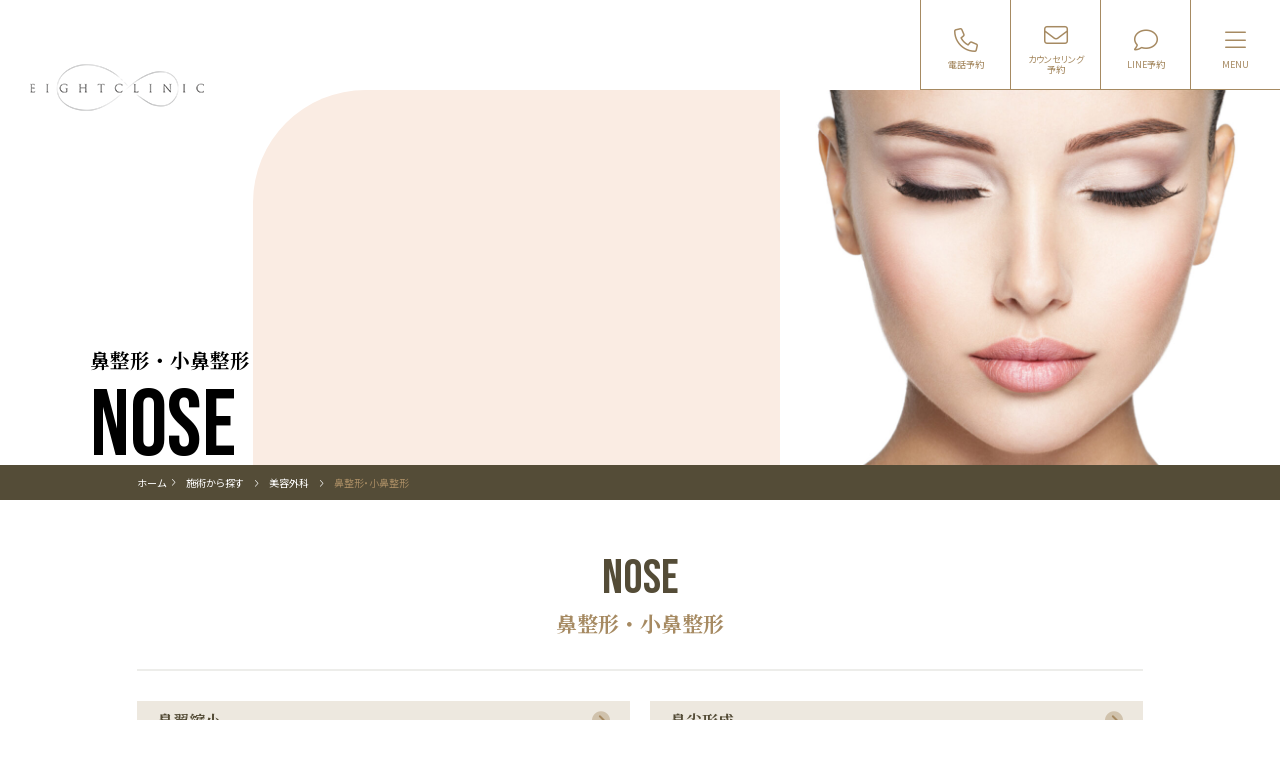

--- FILE ---
content_type: text/html; charset=UTF-8
request_url: https://www.8-clinic.com/menu/surgery/nose/
body_size: 9099
content:
<!DOCTYPE html>
<html>

<head>

    <meta charset="UTF-8">
    <meta name="viewport" content="width=device-width, initial-scale=1.0">
    <meta name="format-detection" content="telephone=no, address=no, email=no">
    <title>
        EIGHT CLINIC    </title>
    <meta name="description" content="EIGHT CLINIC site">

    <!-- ogp-->
    <meta property="og:url" content="https://www.8-clinic.com/menu/surgery/mahoroba_nose/nose_hyaluronic/">
    <meta property="og:type" content="website">
    <meta property="og:title" content="EIGHT CLINIC">
    <meta property="og:site_name" content="EIGHT CLINIC">
    <meta property="og:description" content="EIGHT CLINIC site">
    <meta property="og:locale" content="ja_JP">
    <meta property="og:image" content="https://www.8-clinic.com/wp/wp-content/themes/mahoroba_ver2/assets/img/ogp.jpg">

    <!--twitter card-->
    <meta property="twitter:card" content="summary_large_image">
    <meta property="twitter:title" content="EIGHT CLINIC">
    <meta property="twitter:description" content="EIGHT CLINIC site">
    <meta property="twitter:image" content="https://www.8-clinic.com/wp/wp-content/themes/mahoroba_ver2/assets/img/ogp.jpg">

    <meta name='robots' content='max-image-preview:large' />
<link rel="alternate" type="application/rss+xml" title="EIGHT CLINIC &raquo; 鼻整形・小鼻整形  施術から探す のフィード" href="https://www.8-clinic.com/menu/surgery/nose/feed/" />
<style id='wp-img-auto-sizes-contain-inline-css' type='text/css'>
img:is([sizes=auto i],[sizes^="auto," i]){contain-intrinsic-size:3000px 1500px}
/*# sourceURL=wp-img-auto-sizes-contain-inline-css */
</style>
<style id='wp-emoji-styles-inline-css' type='text/css'>

	img.wp-smiley, img.emoji {
		display: inline !important;
		border: none !important;
		box-shadow: none !important;
		height: 1em !important;
		width: 1em !important;
		margin: 0 0.07em !important;
		vertical-align: -0.1em !important;
		background: none !important;
		padding: 0 !important;
	}
/*# sourceURL=wp-emoji-styles-inline-css */
</style>
<style id='wp-block-library-inline-css' type='text/css'>
:root{--wp-block-synced-color:#7a00df;--wp-block-synced-color--rgb:122,0,223;--wp-bound-block-color:var(--wp-block-synced-color);--wp-editor-canvas-background:#ddd;--wp-admin-theme-color:#007cba;--wp-admin-theme-color--rgb:0,124,186;--wp-admin-theme-color-darker-10:#006ba1;--wp-admin-theme-color-darker-10--rgb:0,107,160.5;--wp-admin-theme-color-darker-20:#005a87;--wp-admin-theme-color-darker-20--rgb:0,90,135;--wp-admin-border-width-focus:2px}@media (min-resolution:192dpi){:root{--wp-admin-border-width-focus:1.5px}}.wp-element-button{cursor:pointer}:root .has-very-light-gray-background-color{background-color:#eee}:root .has-very-dark-gray-background-color{background-color:#313131}:root .has-very-light-gray-color{color:#eee}:root .has-very-dark-gray-color{color:#313131}:root .has-vivid-green-cyan-to-vivid-cyan-blue-gradient-background{background:linear-gradient(135deg,#00d084,#0693e3)}:root .has-purple-crush-gradient-background{background:linear-gradient(135deg,#34e2e4,#4721fb 50%,#ab1dfe)}:root .has-hazy-dawn-gradient-background{background:linear-gradient(135deg,#faaca8,#dad0ec)}:root .has-subdued-olive-gradient-background{background:linear-gradient(135deg,#fafae1,#67a671)}:root .has-atomic-cream-gradient-background{background:linear-gradient(135deg,#fdd79a,#004a59)}:root .has-nightshade-gradient-background{background:linear-gradient(135deg,#330968,#31cdcf)}:root .has-midnight-gradient-background{background:linear-gradient(135deg,#020381,#2874fc)}:root{--wp--preset--font-size--normal:16px;--wp--preset--font-size--huge:42px}.has-regular-font-size{font-size:1em}.has-larger-font-size{font-size:2.625em}.has-normal-font-size{font-size:var(--wp--preset--font-size--normal)}.has-huge-font-size{font-size:var(--wp--preset--font-size--huge)}.has-text-align-center{text-align:center}.has-text-align-left{text-align:left}.has-text-align-right{text-align:right}.has-fit-text{white-space:nowrap!important}#end-resizable-editor-section{display:none}.aligncenter{clear:both}.items-justified-left{justify-content:flex-start}.items-justified-center{justify-content:center}.items-justified-right{justify-content:flex-end}.items-justified-space-between{justify-content:space-between}.screen-reader-text{border:0;clip-path:inset(50%);height:1px;margin:-1px;overflow:hidden;padding:0;position:absolute;width:1px;word-wrap:normal!important}.screen-reader-text:focus{background-color:#ddd;clip-path:none;color:#444;display:block;font-size:1em;height:auto;left:5px;line-height:normal;padding:15px 23px 14px;text-decoration:none;top:5px;width:auto;z-index:100000}html :where(.has-border-color){border-style:solid}html :where([style*=border-top-color]){border-top-style:solid}html :where([style*=border-right-color]){border-right-style:solid}html :where([style*=border-bottom-color]){border-bottom-style:solid}html :where([style*=border-left-color]){border-left-style:solid}html :where([style*=border-width]){border-style:solid}html :where([style*=border-top-width]){border-top-style:solid}html :where([style*=border-right-width]){border-right-style:solid}html :where([style*=border-bottom-width]){border-bottom-style:solid}html :where([style*=border-left-width]){border-left-style:solid}html :where(img[class*=wp-image-]){height:auto;max-width:100%}:where(figure){margin:0 0 1em}html :where(.is-position-sticky){--wp-admin--admin-bar--position-offset:var(--wp-admin--admin-bar--height,0px)}@media screen and (max-width:600px){html :where(.is-position-sticky){--wp-admin--admin-bar--position-offset:0px}}

/*# sourceURL=wp-block-library-inline-css */
</style><style id='global-styles-inline-css' type='text/css'>
:root{--wp--preset--aspect-ratio--square: 1;--wp--preset--aspect-ratio--4-3: 4/3;--wp--preset--aspect-ratio--3-4: 3/4;--wp--preset--aspect-ratio--3-2: 3/2;--wp--preset--aspect-ratio--2-3: 2/3;--wp--preset--aspect-ratio--16-9: 16/9;--wp--preset--aspect-ratio--9-16: 9/16;--wp--preset--color--black: #000000;--wp--preset--color--cyan-bluish-gray: #abb8c3;--wp--preset--color--white: #ffffff;--wp--preset--color--pale-pink: #f78da7;--wp--preset--color--vivid-red: #cf2e2e;--wp--preset--color--luminous-vivid-orange: #ff6900;--wp--preset--color--luminous-vivid-amber: #fcb900;--wp--preset--color--light-green-cyan: #7bdcb5;--wp--preset--color--vivid-green-cyan: #00d084;--wp--preset--color--pale-cyan-blue: #8ed1fc;--wp--preset--color--vivid-cyan-blue: #0693e3;--wp--preset--color--vivid-purple: #9b51e0;--wp--preset--gradient--vivid-cyan-blue-to-vivid-purple: linear-gradient(135deg,rgb(6,147,227) 0%,rgb(155,81,224) 100%);--wp--preset--gradient--light-green-cyan-to-vivid-green-cyan: linear-gradient(135deg,rgb(122,220,180) 0%,rgb(0,208,130) 100%);--wp--preset--gradient--luminous-vivid-amber-to-luminous-vivid-orange: linear-gradient(135deg,rgb(252,185,0) 0%,rgb(255,105,0) 100%);--wp--preset--gradient--luminous-vivid-orange-to-vivid-red: linear-gradient(135deg,rgb(255,105,0) 0%,rgb(207,46,46) 100%);--wp--preset--gradient--very-light-gray-to-cyan-bluish-gray: linear-gradient(135deg,rgb(238,238,238) 0%,rgb(169,184,195) 100%);--wp--preset--gradient--cool-to-warm-spectrum: linear-gradient(135deg,rgb(74,234,220) 0%,rgb(151,120,209) 20%,rgb(207,42,186) 40%,rgb(238,44,130) 60%,rgb(251,105,98) 80%,rgb(254,248,76) 100%);--wp--preset--gradient--blush-light-purple: linear-gradient(135deg,rgb(255,206,236) 0%,rgb(152,150,240) 100%);--wp--preset--gradient--blush-bordeaux: linear-gradient(135deg,rgb(254,205,165) 0%,rgb(254,45,45) 50%,rgb(107,0,62) 100%);--wp--preset--gradient--luminous-dusk: linear-gradient(135deg,rgb(255,203,112) 0%,rgb(199,81,192) 50%,rgb(65,88,208) 100%);--wp--preset--gradient--pale-ocean: linear-gradient(135deg,rgb(255,245,203) 0%,rgb(182,227,212) 50%,rgb(51,167,181) 100%);--wp--preset--gradient--electric-grass: linear-gradient(135deg,rgb(202,248,128) 0%,rgb(113,206,126) 100%);--wp--preset--gradient--midnight: linear-gradient(135deg,rgb(2,3,129) 0%,rgb(40,116,252) 100%);--wp--preset--font-size--small: 13px;--wp--preset--font-size--medium: 20px;--wp--preset--font-size--large: 36px;--wp--preset--font-size--x-large: 42px;--wp--preset--spacing--20: 0.44rem;--wp--preset--spacing--30: 0.67rem;--wp--preset--spacing--40: 1rem;--wp--preset--spacing--50: 1.5rem;--wp--preset--spacing--60: 2.25rem;--wp--preset--spacing--70: 3.38rem;--wp--preset--spacing--80: 5.06rem;--wp--preset--shadow--natural: 6px 6px 9px rgba(0, 0, 0, 0.2);--wp--preset--shadow--deep: 12px 12px 50px rgba(0, 0, 0, 0.4);--wp--preset--shadow--sharp: 6px 6px 0px rgba(0, 0, 0, 0.2);--wp--preset--shadow--outlined: 6px 6px 0px -3px rgb(255, 255, 255), 6px 6px rgb(0, 0, 0);--wp--preset--shadow--crisp: 6px 6px 0px rgb(0, 0, 0);}:where(.is-layout-flex){gap: 0.5em;}:where(.is-layout-grid){gap: 0.5em;}body .is-layout-flex{display: flex;}.is-layout-flex{flex-wrap: wrap;align-items: center;}.is-layout-flex > :is(*, div){margin: 0;}body .is-layout-grid{display: grid;}.is-layout-grid > :is(*, div){margin: 0;}:where(.wp-block-columns.is-layout-flex){gap: 2em;}:where(.wp-block-columns.is-layout-grid){gap: 2em;}:where(.wp-block-post-template.is-layout-flex){gap: 1.25em;}:where(.wp-block-post-template.is-layout-grid){gap: 1.25em;}.has-black-color{color: var(--wp--preset--color--black) !important;}.has-cyan-bluish-gray-color{color: var(--wp--preset--color--cyan-bluish-gray) !important;}.has-white-color{color: var(--wp--preset--color--white) !important;}.has-pale-pink-color{color: var(--wp--preset--color--pale-pink) !important;}.has-vivid-red-color{color: var(--wp--preset--color--vivid-red) !important;}.has-luminous-vivid-orange-color{color: var(--wp--preset--color--luminous-vivid-orange) !important;}.has-luminous-vivid-amber-color{color: var(--wp--preset--color--luminous-vivid-amber) !important;}.has-light-green-cyan-color{color: var(--wp--preset--color--light-green-cyan) !important;}.has-vivid-green-cyan-color{color: var(--wp--preset--color--vivid-green-cyan) !important;}.has-pale-cyan-blue-color{color: var(--wp--preset--color--pale-cyan-blue) !important;}.has-vivid-cyan-blue-color{color: var(--wp--preset--color--vivid-cyan-blue) !important;}.has-vivid-purple-color{color: var(--wp--preset--color--vivid-purple) !important;}.has-black-background-color{background-color: var(--wp--preset--color--black) !important;}.has-cyan-bluish-gray-background-color{background-color: var(--wp--preset--color--cyan-bluish-gray) !important;}.has-white-background-color{background-color: var(--wp--preset--color--white) !important;}.has-pale-pink-background-color{background-color: var(--wp--preset--color--pale-pink) !important;}.has-vivid-red-background-color{background-color: var(--wp--preset--color--vivid-red) !important;}.has-luminous-vivid-orange-background-color{background-color: var(--wp--preset--color--luminous-vivid-orange) !important;}.has-luminous-vivid-amber-background-color{background-color: var(--wp--preset--color--luminous-vivid-amber) !important;}.has-light-green-cyan-background-color{background-color: var(--wp--preset--color--light-green-cyan) !important;}.has-vivid-green-cyan-background-color{background-color: var(--wp--preset--color--vivid-green-cyan) !important;}.has-pale-cyan-blue-background-color{background-color: var(--wp--preset--color--pale-cyan-blue) !important;}.has-vivid-cyan-blue-background-color{background-color: var(--wp--preset--color--vivid-cyan-blue) !important;}.has-vivid-purple-background-color{background-color: var(--wp--preset--color--vivid-purple) !important;}.has-black-border-color{border-color: var(--wp--preset--color--black) !important;}.has-cyan-bluish-gray-border-color{border-color: var(--wp--preset--color--cyan-bluish-gray) !important;}.has-white-border-color{border-color: var(--wp--preset--color--white) !important;}.has-pale-pink-border-color{border-color: var(--wp--preset--color--pale-pink) !important;}.has-vivid-red-border-color{border-color: var(--wp--preset--color--vivid-red) !important;}.has-luminous-vivid-orange-border-color{border-color: var(--wp--preset--color--luminous-vivid-orange) !important;}.has-luminous-vivid-amber-border-color{border-color: var(--wp--preset--color--luminous-vivid-amber) !important;}.has-light-green-cyan-border-color{border-color: var(--wp--preset--color--light-green-cyan) !important;}.has-vivid-green-cyan-border-color{border-color: var(--wp--preset--color--vivid-green-cyan) !important;}.has-pale-cyan-blue-border-color{border-color: var(--wp--preset--color--pale-cyan-blue) !important;}.has-vivid-cyan-blue-border-color{border-color: var(--wp--preset--color--vivid-cyan-blue) !important;}.has-vivid-purple-border-color{border-color: var(--wp--preset--color--vivid-purple) !important;}.has-vivid-cyan-blue-to-vivid-purple-gradient-background{background: var(--wp--preset--gradient--vivid-cyan-blue-to-vivid-purple) !important;}.has-light-green-cyan-to-vivid-green-cyan-gradient-background{background: var(--wp--preset--gradient--light-green-cyan-to-vivid-green-cyan) !important;}.has-luminous-vivid-amber-to-luminous-vivid-orange-gradient-background{background: var(--wp--preset--gradient--luminous-vivid-amber-to-luminous-vivid-orange) !important;}.has-luminous-vivid-orange-to-vivid-red-gradient-background{background: var(--wp--preset--gradient--luminous-vivid-orange-to-vivid-red) !important;}.has-very-light-gray-to-cyan-bluish-gray-gradient-background{background: var(--wp--preset--gradient--very-light-gray-to-cyan-bluish-gray) !important;}.has-cool-to-warm-spectrum-gradient-background{background: var(--wp--preset--gradient--cool-to-warm-spectrum) !important;}.has-blush-light-purple-gradient-background{background: var(--wp--preset--gradient--blush-light-purple) !important;}.has-blush-bordeaux-gradient-background{background: var(--wp--preset--gradient--blush-bordeaux) !important;}.has-luminous-dusk-gradient-background{background: var(--wp--preset--gradient--luminous-dusk) !important;}.has-pale-ocean-gradient-background{background: var(--wp--preset--gradient--pale-ocean) !important;}.has-electric-grass-gradient-background{background: var(--wp--preset--gradient--electric-grass) !important;}.has-midnight-gradient-background{background: var(--wp--preset--gradient--midnight) !important;}.has-small-font-size{font-size: var(--wp--preset--font-size--small) !important;}.has-medium-font-size{font-size: var(--wp--preset--font-size--medium) !important;}.has-large-font-size{font-size: var(--wp--preset--font-size--large) !important;}.has-x-large-font-size{font-size: var(--wp--preset--font-size--x-large) !important;}
/*# sourceURL=global-styles-inline-css */
</style>

<style id='classic-theme-styles-inline-css' type='text/css'>
/*! This file is auto-generated */
.wp-block-button__link{color:#fff;background-color:#32373c;border-radius:9999px;box-shadow:none;text-decoration:none;padding:calc(.667em + 2px) calc(1.333em + 2px);font-size:1.125em}.wp-block-file__button{background:#32373c;color:#fff;text-decoration:none}
/*# sourceURL=/wp-includes/css/classic-themes.min.css */
</style>
<link rel='stylesheet' id='style-name-css' href='https://www.8-clinic.com/wp/wp-content/themes/mahoroba_ver2/style.css?ver=6.9' type='text/css' media='all' />
<link rel="https://api.w.org/" href="https://www.8-clinic.com/wp-json/" /><link rel="alternate" title="JSON" type="application/json" href="https://www.8-clinic.com/wp-json/wp/v2/menu_ct/9" /><link rel="EditURI" type="application/rsd+xml" title="RSD" href="https://www.8-clinic.com/wp/xmlrpc.php?rsd" />
<meta name="generator" content="WordPress 6.9" />

    <link rel="stylesheet" href="https://www.8-clinic.com/wp/wp-content/themes/mahoroba_ver2/assets/css/reset.css">

    <link rel="stylesheet" href="https://www.8-clinic.com/wp/wp-content/themes/mahoroba_ver2/assets/libs/fontawesome/css/all.min.css">
    <link rel="stylesheet" href="https://www.8-clinic.com/wp/wp-content/themes/mahoroba_ver2/assets/libs/slick/slick.css">
    <link rel="stylesheet" href="https://www.8-clinic.com/wp/wp-content/themes/mahoroba_ver2/assets/libs/slick/slick-theme.css">

    <link rel="preconnect" href="https://fonts.googleapis.com">
    <link rel="preconnect" href="https://fonts.gstatic.com" crossorigin>
    <link
        href="https://fonts.googleapis.com/css2?family=Bebas+Neue&family=Noto+Sans+JP:wght@400;700&family=Noto+Serif+JP:wght@400;700&display=swap"
        rel="stylesheet">
    <link rel="stylesheet" href="https://www.8-clinic.com/wp/wp-content/themes/mahoroba_ver2/assets/css/common.css">
    <link rel="stylesheet" href="https://www.8-clinic.com/wp/wp-content/themes/mahoroba_ver2/assets/css/treatment.css">
    <link rel="stylesheet" href="https://www.8-clinic.com/wp/wp-content/themes/mahoroba_ver2/assets/css/price.css">
    <link rel="stylesheet" href="https://www.8-clinic.com/wp/wp-content/themes/mahoroba_ver2/assets/css/menu.css">
    <link rel="stylesheet" href="https://www.8-clinic.com/wp/wp-content/themes/mahoroba_ver2/assets/css/blog.css">

    </head>

<body>

    <!-- Google Tag Manager -->
<script>
(function(w, d, s, l, i){
  w[l] = w[l] || [];
  w[l].push({
    "gtm.start": new Date().getTime(),
    event: "gtm.js"
  });

  var f = d.getElementsByTagName(s)[0],
      j = d.createElement(s);

  j.async = true;
  j.src = "https://www.googletagmanager.com/gtm.js?id=" + i + "&l=" + l;

  f.parentNode.insertBefore(j, f);
})(window, document, "script", "dtLyr", "GTM-MJD7TJL");
</script>
<noscript><iframe src="//www.googletagmanager.com/ns.html?id=GTM-MJD7TJL" height="0" width="0" style="display:none;visibility:hidden"></iframe></noscript>
<!-- End Google Tag Manager -->
    <div class="l-wrapper">
        <header class="l-header header">
            <div class="l-inner inner_xl">
                <div class="row row-0 row-between sp_row header-row">
                    <div class="col sp_col-4_1">
                        <h1 class="header-logo">
                            <a href="/"><img loading="lazy"
                                    src="https://www.8-clinic.com/wp/wp-content/themes/mahoroba_ver2/assets/img/logo.png"
                                    alt="EIGHT CLINIC"></a>
                        </h1>
                    </div>
                    <div class="col sp_col-4_3">
                        <div class="row row-end row-0">
                            <div class="col pc">
                                <div class="menu-header_menu-container">
    <ul class="menu">
        <li class="menu-item"><a href="/clinic">クリニック詳細</a>
            <ul class="sub-menu">
                <li class="menu-item"><a href="/clinic/" class="c-hovLine_ttl">クリニック詳細</a>
                    <ul class="sub-menu">
                        <li class="menu-item"><a href="/clinic/access">アクセス</a></li>
                        <li class="menu-item"><a href="/faq/">よくある質問</a></li>
                        <li class="menu-item"><a href="/privacy_policy/">プライバシーポリシー</a></li>
                        <li class="menu-item"><a href="/siitemap/">サイトマップ</a></li>
                    </ul>
                </li>
            </ul>
        </li>
        <li class="menu-item"><a href="/campaigninfo/">今月のおすすめ施術</a>
            <ul class="sub-menu">
                <li class="menu-item"><a href="/campaigninfo/">今月のおすすめ施術</a>
                    <ul class="sub-menu">
                        <li class="menu-item"><a href="/campaigninfo/about_monitor/">症例モニターについて</a></li>
                    </ul>
                </li>
            </ul>
        </li>
        <li class="menu-item"><a href="/menu/">施術から探す</a>

            <ul class="sub-menu">
                <li class="menu-item"><a href="/menu/" class="c-hovLine_ttl">施術から探す</a>
                    <ul class="sub-menu">

                                                    <li class="menu-item">
                                <a href="https://www.8-clinic.com/menu/surgery/">美容外科</a>
                                                                    <ul class="sub-menu">
                                                                                    <li class="menu-item">
                                                <a class="txt" href="https://www.8-clinic.com/menu/surgery/mahoroba_nose/">EIGHT CLINIC式ノーズアップ法（鼻）</a>
                                            </li>
                                                                                    <li class="menu-item">
                                                <a class="txt" href="https://www.8-clinic.com/menu/surgery/chin/">アゴ整形</a>
                                            </li>
                                                                                    <li class="menu-item">
                                                <a class="txt" href="https://www.8-clinic.com/menu/surgery/face_fat_remove/">お顔の脂肪除去•小顔</a>
                                            </li>
                                                                                    <li class="menu-item">
                                                <a class="txt" href="https://www.8-clinic.com/menu/surgery/hyaluronic_acid/">ヒアルロン酸注射</a>
                                            </li>
                                                                                    <li class="menu-item">
                                                <a class="txt" href="https://www.8-clinic.com/menu/surgery/botox/">ボトックス</a>
                                            </li>
                                                                                    <li class="menu-item">
                                                <a class="txt" href="https://www.8-clinic.com/menu/surgery/eye/">二重整形・目元</a>
                                            </li>
                                                                                    <li class="menu-item">
                                                <a class="txt" href="https://www.8-clinic.com/menu/surgery/slim/">医療ダイエット</a>
                                            </li>
                                                                                    <li class="menu-item">
                                                <a class="txt" href="https://www.8-clinic.com/menu/surgery/mouth/">唇整形</a>
                                            </li>
                                                                                    <li class="menu-item">
                                                <a class="txt" href="https://www.8-clinic.com/menu/surgery/face/">糸リフト・リフトアップ</a>
                                            </li>
                                                                                    <li class="menu-item">
                                                <a class="txt" href="https://www.8-clinic.com/menu/surgery/nose/">鼻整形・小鼻整形</a>
                                            </li>
                                                                            </ul>
                                                            </li>
                                                    <li class="menu-item">
                                <a href="https://www.8-clinic.com/menu/skin/">美容皮膚科</a>
                                                                    <ul class="sub-menu">
                                                                                    <li class="menu-item">
                                                <a class="txt" href="https://www.8-clinic.com/menu/skin/skincare/">スキンケア</a>
                                            </li>
                                                                                    <li class="menu-item">
                                                <a class="txt" href="https://www.8-clinic.com/menu/skin/peeling/">ピーリング</a>
                                            </li>
                                                                                    <li class="menu-item">
                                                <a class="txt" href="https://www.8-clinic.com/menu/skin/antiaging_skin/">リフトアップレーザー</a>
                                            </li>
                                                                                    <li class="menu-item">
                                                <a class="txt" href="https://www.8-clinic.com/menu/skin/skin_other/">内服•その他</a>
                                            </li>
                                                                                    <li class="menu-item">
                                                <a class="txt" href="https://www.8-clinic.com/menu/skin/regenerative/">再生医療</a>
                                            </li>
                                                                                    <li class="menu-item">
                                                <a class="txt" href="https://www.8-clinic.com/menu/skin/skin_slim/">医療ダイエット</a>
                                            </li>
                                                                                    <li class="menu-item">
                                                <a class="txt" href="https://www.8-clinic.com/menu/skin/datsumo/">医療レーザー脱毛</a>
                                            </li>
                                                                            </ul>
                                                            </li>
                                            </ul>

                </li>
            </ul>
        </li>
        <li class="menu-item"><a href="/trouble_ct/">お悩みから探す</a>
            <ul class="sub-menu">
                <li class="menu-item"><a href="/trouble_ct/" class="c-hovLine_ttl">お悩みから探す</a>
                    <ul class="sub-menu">

                                                    <li class="menu-item">
                                <a href="/trouble_ct/skin/">お肌</a>
                                                                    <ul class="sub-menu">
                                                                                    <li class="menu-item">
                                                <a class="txt" href="/trouble_ct/skin/nikibi/">ニキビ・ニキビ跡を治療したい</a>
                                            </li>
                                                                                    <li class="menu-item">
                                                <a class="txt" href="/trouble_ct/skin/hari/">ハリ、弾力のあるモチモチ肌が欲しい</a>
                                            </li>
                                                                                    <li class="menu-item">
                                                <a class="txt" href="/trouble_ct/skin/keana/">毛穴レスな陶器肌が欲しい</a>
                                            </li>
                                                                                    <li class="menu-item">
                                                <a class="txt" href="/trouble_ct/skin/toumei/">透明感のあるツヤ肌を手に入れたい</a>
                                            </li>
                                                                            </ul>
                                                            </li>
                                                    <li class="menu-item">
                                <a href="/trouble_ct/body/">ボディ</a>
                                                                    <ul class="sub-menu">
                                                                                    <li class="menu-item">
                                                <a class="txt" href="/trouble_ct/body/urutsuya/">うる艶ボディが欲しい</a>
                                            </li>
                                                                                    <li class="menu-item">
                                                <a class="txt" href="/trouble_ct/body/taijyu/">とにかく体重を落としたい</a>
                                            </li>
                                                                                    <li class="menu-item">
                                                <a class="txt" href="/trouble_ct/body/merihari/">メリハリボディを手に入れたい</a>
                                            </li>
                                                                                    <li class="menu-item">
                                                <a class="txt" href="/trouble_ct/body/bubun/">部分的に瘦せたい</a>
                                            </li>
                                                                            </ul>
                                                            </li>
                                                    <li class="menu-item">
                                <a href="/trouble_ct/datsumo/">医療脱毛</a>
                                                                    <ul class="sub-menu">
                                                                                    <li class="menu-item">
                                                <a class="txt" href="/trouble_ct/datsumo/mudage/">とにかくムダ毛を無くしたい</a>
                                            </li>
                                                                                    <li class="menu-item">
                                                <a class="txt" href="/trouble_ct/datsumo/syou/">少回数、低価格で脱毛を終わらせたい</a>
                                            </li>
                                                                                    <li class="menu-item">
                                                <a class="txt" href="/trouble_ct/datsumo/keana-datsumo/">毛穴レスなボディを手に入れたい</a>
                                            </li>
                                                                                    <li class="menu-item">
                                                <a class="txt" href="/trouble_ct/datsumo/bubun-datsumo/">部分的に脱毛したい</a>
                                            </li>
                                                                            </ul>
                                                            </li>
                                                    <li class="menu-item">
                                <a href="/trouble_ct/faceparts/">顔のパーツ</a>
                                                                    <ul class="sub-menu">
                                                                                    <li class="menu-item">
                                                <a class="txt" href="/trouble_ct/faceparts/puchi/">バレないプチ整形がしたい</a>
                                            </li>
                                                                                    <li class="menu-item">
                                                <a class="txt" href="/trouble_ct/faceparts/futae/">二重で顔の印象を変えたい</a>
                                            </li>
                                                                                    <li class="menu-item">
                                                <a class="txt" href="/trouble_ct/faceparts/kogao/">小顔になりたい・輪郭を変えたい</a>
                                            </li>
                                                                                    <li class="menu-item">
                                                <a class="txt" href="/trouble_ct/faceparts/hana/">鼻を高くしたい・小さくしたい</a>
                                            </li>
                                                                            </ul>
                                                            </li>
                                            </ul>
                </li>
            </ul>
        </li>

        <li class="menu-item"><a href="/down_time/">ダウンタイムについて</a></li>

        <li class="menu-item"><a href="/price/">料金一覧</a>
            <ul class="sub-menu">
                <li class="menu-item"><a href="/price/" class="c-hovLine_ttl">料金一覧</a>
                    <ul class="sub-menu">
                        <li class="menu-item"><a href="/price/payment/">お支払い方法</a></li>
                    </ul>
                </li>
            </ul>
        </li>
        <li class="menu-item"><a href="/blog/">ブログ</a></li>

    </ul>
</div>                            </div>
                            <div class="col">
                                <ul class="row row-0 row-end sp_row menu-header_btns">
                                    <li class="col sp_col-4 sp"><a href="tel:03-6907-1442"
                                            class="m-btn btn-square btn-border_primary menu-header_btn"><span
                                                class="btn-inner"><span class="btn-icon"><i
                                                        class="fa-light fa-phone"></i></span><span
                                                    class="btn-txt">電話予約</span></span></a></li>
                                    <li class="col sp_col-4"><a href="/reserve/?lp=HP"
                                            class="m-btn btn-square btn-border_primary menu-header_btn"><span
                                                class="btn-inner"><span class="btn-icon"><i
                                                        class="fa-light fa-envelope"></i></span><span
                                                    class="btn-txt">カウンセリング<br class="sp">予約</span></span></a></li>
                                    <li class="col sp_col-4"><a href="https://lin.ee/XvXSIoq" target="_blank"
                                            class="m-btn btn-square btn-border_primary menu-header_btn"><span
                                                class="btn-inner"><span class="btn-icon"><i
                                                        class="fa-light fa-comment"></i></span><span
                                                    class="btn-txt">LINE予約</span></span></a></li>
                                    <li class="col sp_col-4 sp"><button
                                            class="m-btn btn-square btn-border_primary menu-header_btn menu-header_btn-burger burger-btn"><span
                                                class="btn-inner"><span class="btn-icon"><i
                                                        class="fa-light fa-bars"></i></span><span
                                                    class="btn-txt">MENU</span></span></button></li>
                                </ul>
                            </div>
                        </div>
                    </div>
                </div>




            </div>
        </header>
        <div class="nav-wrapper sp">
    <div class="l-inner inner_sm ">
        <!-- ②ナビゲーションメニュー -->
        <div class="menu-header_menu-container">
    <ul class="menu">
        <li class="menu-item"><a href="/clinic">クリニック詳細</a>
            <ul class="sub-menu">
                <li class="menu-item"><a href="/clinic/" class="c-hovLine_ttl">クリニック詳細</a>
                    <ul class="sub-menu">
                        <li class="menu-item"><a href="/clinic/access">アクセス</a></li>
                        <li class="menu-item"><a href="/faq/">よくある質問</a></li>
                        <li class="menu-item"><a href="/privacy_policy/">プライバシーポリシー</a></li>
                        <li class="menu-item"><a href="/siitemap/">サイトマップ</a></li>
                    </ul>
                </li>
            </ul>
        </li>
        <li class="menu-item"><a href="/campaigninfo/">今月のおすすめ施術</a>
            <ul class="sub-menu">
                <li class="menu-item"><a href="/campaigninfo/">今月のおすすめ施術</a>
                    <ul class="sub-menu">
                        <li class="menu-item"><a href="/campaigninfo/about_monitor/">症例モニターについて</a></li>
                    </ul>
                </li>
            </ul>
        </li>
        <li class="menu-item"><a href="/menu/">施術から探す</a>

            <ul class="sub-menu">
                <li class="menu-item"><a href="/menu/" class="c-hovLine_ttl">施術から探す</a>
                    <ul class="sub-menu">

                                                    <li class="menu-item">
                                <a href="https://www.8-clinic.com/menu/surgery/">美容外科</a>
                                                                    <ul class="sub-menu">
                                                                                    <li class="menu-item">
                                                <a class="txt" href="https://www.8-clinic.com/menu/surgery/mahoroba_nose/">EIGHT CLINIC式ノーズアップ法（鼻）</a>
                                            </li>
                                                                                    <li class="menu-item">
                                                <a class="txt" href="https://www.8-clinic.com/menu/surgery/chin/">アゴ整形</a>
                                            </li>
                                                                                    <li class="menu-item">
                                                <a class="txt" href="https://www.8-clinic.com/menu/surgery/face_fat_remove/">お顔の脂肪除去•小顔</a>
                                            </li>
                                                                                    <li class="menu-item">
                                                <a class="txt" href="https://www.8-clinic.com/menu/surgery/hyaluronic_acid/">ヒアルロン酸注射</a>
                                            </li>
                                                                                    <li class="menu-item">
                                                <a class="txt" href="https://www.8-clinic.com/menu/surgery/botox/">ボトックス</a>
                                            </li>
                                                                                    <li class="menu-item">
                                                <a class="txt" href="https://www.8-clinic.com/menu/surgery/eye/">二重整形・目元</a>
                                            </li>
                                                                                    <li class="menu-item">
                                                <a class="txt" href="https://www.8-clinic.com/menu/surgery/slim/">医療ダイエット</a>
                                            </li>
                                                                                    <li class="menu-item">
                                                <a class="txt" href="https://www.8-clinic.com/menu/surgery/mouth/">唇整形</a>
                                            </li>
                                                                                    <li class="menu-item">
                                                <a class="txt" href="https://www.8-clinic.com/menu/surgery/face/">糸リフト・リフトアップ</a>
                                            </li>
                                                                                    <li class="menu-item">
                                                <a class="txt" href="https://www.8-clinic.com/menu/surgery/nose/">鼻整形・小鼻整形</a>
                                            </li>
                                                                            </ul>
                                                            </li>
                                                    <li class="menu-item">
                                <a href="https://www.8-clinic.com/menu/skin/">美容皮膚科</a>
                                                                    <ul class="sub-menu">
                                                                                    <li class="menu-item">
                                                <a class="txt" href="https://www.8-clinic.com/menu/skin/skincare/">スキンケア</a>
                                            </li>
                                                                                    <li class="menu-item">
                                                <a class="txt" href="https://www.8-clinic.com/menu/skin/peeling/">ピーリング</a>
                                            </li>
                                                                                    <li class="menu-item">
                                                <a class="txt" href="https://www.8-clinic.com/menu/skin/antiaging_skin/">リフトアップレーザー</a>
                                            </li>
                                                                                    <li class="menu-item">
                                                <a class="txt" href="https://www.8-clinic.com/menu/skin/skin_other/">内服•その他</a>
                                            </li>
                                                                                    <li class="menu-item">
                                                <a class="txt" href="https://www.8-clinic.com/menu/skin/regenerative/">再生医療</a>
                                            </li>
                                                                                    <li class="menu-item">
                                                <a class="txt" href="https://www.8-clinic.com/menu/skin/skin_slim/">医療ダイエット</a>
                                            </li>
                                                                                    <li class="menu-item">
                                                <a class="txt" href="https://www.8-clinic.com/menu/skin/datsumo/">医療レーザー脱毛</a>
                                            </li>
                                                                            </ul>
                                                            </li>
                                            </ul>

                </li>
            </ul>
        </li>
        <li class="menu-item"><a href="/trouble_ct/">お悩みから探す</a>
            <ul class="sub-menu">
                <li class="menu-item"><a href="/trouble_ct/" class="c-hovLine_ttl">お悩みから探す</a>
                    <ul class="sub-menu">

                                                    <li class="menu-item">
                                <a href="/trouble_ct/skin/">お肌</a>
                                                                    <ul class="sub-menu">
                                                                                    <li class="menu-item">
                                                <a class="txt" href="/trouble_ct/skin/nikibi/">ニキビ・ニキビ跡を治療したい</a>
                                            </li>
                                                                                    <li class="menu-item">
                                                <a class="txt" href="/trouble_ct/skin/hari/">ハリ、弾力のあるモチモチ肌が欲しい</a>
                                            </li>
                                                                                    <li class="menu-item">
                                                <a class="txt" href="/trouble_ct/skin/keana/">毛穴レスな陶器肌が欲しい</a>
                                            </li>
                                                                                    <li class="menu-item">
                                                <a class="txt" href="/trouble_ct/skin/toumei/">透明感のあるツヤ肌を手に入れたい</a>
                                            </li>
                                                                            </ul>
                                                            </li>
                                                    <li class="menu-item">
                                <a href="/trouble_ct/body/">ボディ</a>
                                                                    <ul class="sub-menu">
                                                                                    <li class="menu-item">
                                                <a class="txt" href="/trouble_ct/body/urutsuya/">うる艶ボディが欲しい</a>
                                            </li>
                                                                                    <li class="menu-item">
                                                <a class="txt" href="/trouble_ct/body/taijyu/">とにかく体重を落としたい</a>
                                            </li>
                                                                                    <li class="menu-item">
                                                <a class="txt" href="/trouble_ct/body/merihari/">メリハリボディを手に入れたい</a>
                                            </li>
                                                                                    <li class="menu-item">
                                                <a class="txt" href="/trouble_ct/body/bubun/">部分的に瘦せたい</a>
                                            </li>
                                                                            </ul>
                                                            </li>
                                                    <li class="menu-item">
                                <a href="/trouble_ct/datsumo/">医療脱毛</a>
                                                                    <ul class="sub-menu">
                                                                                    <li class="menu-item">
                                                <a class="txt" href="/trouble_ct/datsumo/mudage/">とにかくムダ毛を無くしたい</a>
                                            </li>
                                                                                    <li class="menu-item">
                                                <a class="txt" href="/trouble_ct/datsumo/syou/">少回数、低価格で脱毛を終わらせたい</a>
                                            </li>
                                                                                    <li class="menu-item">
                                                <a class="txt" href="/trouble_ct/datsumo/keana-datsumo/">毛穴レスなボディを手に入れたい</a>
                                            </li>
                                                                                    <li class="menu-item">
                                                <a class="txt" href="/trouble_ct/datsumo/bubun-datsumo/">部分的に脱毛したい</a>
                                            </li>
                                                                            </ul>
                                                            </li>
                                                    <li class="menu-item">
                                <a href="/trouble_ct/faceparts/">顔のパーツ</a>
                                                                    <ul class="sub-menu">
                                                                                    <li class="menu-item">
                                                <a class="txt" href="/trouble_ct/faceparts/puchi/">バレないプチ整形がしたい</a>
                                            </li>
                                                                                    <li class="menu-item">
                                                <a class="txt" href="/trouble_ct/faceparts/futae/">二重で顔の印象を変えたい</a>
                                            </li>
                                                                                    <li class="menu-item">
                                                <a class="txt" href="/trouble_ct/faceparts/kogao/">小顔になりたい・輪郭を変えたい</a>
                                            </li>
                                                                                    <li class="menu-item">
                                                <a class="txt" href="/trouble_ct/faceparts/hana/">鼻を高くしたい・小さくしたい</a>
                                            </li>
                                                                            </ul>
                                                            </li>
                                            </ul>
                </li>
            </ul>
        </li>

        <li class="menu-item"><a href="/down_time/">ダウンタイムについて</a></li>

        <li class="menu-item"><a href="/price/">料金一覧</a>
            <ul class="sub-menu">
                <li class="menu-item"><a href="/price/" class="c-hovLine_ttl">料金一覧</a>
                    <ul class="sub-menu">
                        <li class="menu-item"><a href="/price/payment/">お支払い方法</a></li>
                    </ul>
                </li>
            </ul>
        </li>
        <li class="menu-item"><a href="/blog/">ブログ</a></li>

    </ul>
</div>    </div>
</div>


<main id="main" class="l-main main">

    <section class="l-section pagetitle">
        <div class="l-inner inner_xl">
            <div class="pagetitle-wrap">
                <div class="pagetitle-txts">
                    <p class="pagetitle-txts-read">鼻整形・小鼻整形</p>
                    <h2 class="m-ttl ttl-size_xl pagetitle-txts-ttl">nose</h2>
                </div>

                <div class="pagetitle-img">
                    <picture class="img">
                                                <img src="https://www.8-clinic.com/wp/wp-content/uploads/2022/07/pixta_61949268_XL-1024x768.jpg" alt="" alt="" data-adaptive-background="1">
                    </picture>
                </div>
            </div>

        </div>
    </section>

    <div class="breadcrumb">
        <div class="l-inner inner_lg">
            <ul class="breadcrumb-list">
                <li class="breadcrumb-list-item"><a href="https://www.8-clinic.com">ホーム</a></li>
                <li class="breadcrumb-list-item"><a href="https://www.8-clinic.com/menu/">施術から探す<i class="fa-light fa-angle-right"></i></a></li>
                                    <li class="breadcrumb-list-item">
                        <a href="https://www.8-clinic.com/menu/surgery/">美容外科</a><i class="fa-light fa-angle-right"></i>                                        <li class="breadcrumb-list-item current"><span>鼻整形・小鼻整形</span></li>
            </ul>
        </div>
    </div>

    <section class="l-section treatmentMenu taxonomyMenu">
        <div class="l-inner inner_lg">
            <h3 class="m-ttl ttl-size_lg treatmentMenu-ttl">nose</h3>
            <p class="txt-read trouble-read">鼻整形・小鼻整形</p>

            
                            

                            

                                        <section class="l-group taxonomyMenu-group" id="nose">

                    <ul class="sub-menu sub-menu-bottom">
                                                        <li class="menu-item"><a href="https://www.8-clinic.com/menu/surgery/mahoroba_nose/biyoku/" class="archive-link taxonomyMenu-archive-link">鼻翼縮小</a></li>
                                                        <li class="menu-item"><a href="https://www.8-clinic.com/menu/surgery/mahoroba_nose/bisenkeisei/" class="archive-link taxonomyMenu-archive-link">鼻尖形成</a></li>
                                                        <li class="menu-item"><a href="https://www.8-clinic.com/menu/surgery/mahoroba_nose/nankotsu/" class="archive-link taxonomyMenu-archive-link">耳軟骨移植</a></li>
                                                        <li class="menu-item"><a href="https://www.8-clinic.com/menu/surgery/mahoroba_nose/philtrum_reduction/" class="archive-link taxonomyMenu-archive-link">人中短縮術</a></li>
                                                        <li class="menu-item"><a href="https://www.8-clinic.com/menu/surgery/mahoroba_nose/nose_hyaluronic/" class="archive-link taxonomyMenu-archive-link">鼻のヒアルロン酸注射</a></li>
                                                        <li class="menu-item"><a href="https://www.8-clinic.com/menu/surgery/mahoroba_nose/venusnose/" class="archive-link taxonomyMenu-archive-link">プチスレッド ノーズアップ（糸）</a></li>
                                                        <li class="menu-item"><a href="https://www.8-clinic.com/menu/surgery/mahoroba_nose/nose_prothe/" class="archive-link taxonomyMenu-archive-link">プロテーゼ（I型・L型）</a></li>
                                            </ul>
                </section>
            



        </div>
    </section>


</main>
<a href="#top" class="topBtn" id="topBtn"><i class="fa-duotone fa-circle-arrow-up"></i></a>

<footer class="l-footer footer">

	<p class="footer-copyright">© EIGHT CLINIC All Rights Reserved.</p>
</footer>
</div>




<script type="speculationrules">
{"prefetch":[{"source":"document","where":{"and":[{"href_matches":"/*"},{"not":{"href_matches":["/wp/wp-*.php","/wp/wp-admin/*","/wp/wp-content/uploads/*","/wp/wp-content/*","/wp/wp-content/plugins/*","/wp/wp-content/themes/mahoroba_ver2/*","/*\\?(.+)"]}},{"not":{"selector_matches":"a[rel~=\"nofollow\"]"}},{"not":{"selector_matches":".no-prefetch, .no-prefetch a"}}]},"eagerness":"conservative"}]}
</script>
<script id="wp-emoji-settings" type="application/json">
{"baseUrl":"https://s.w.org/images/core/emoji/17.0.2/72x72/","ext":".png","svgUrl":"https://s.w.org/images/core/emoji/17.0.2/svg/","svgExt":".svg","source":{"concatemoji":"https://www.8-clinic.com/wp/wp-includes/js/wp-emoji-release.min.js?ver=6.9"}}
</script>
<script type="module">
/* <![CDATA[ */
/*! This file is auto-generated */
const a=JSON.parse(document.getElementById("wp-emoji-settings").textContent),o=(window._wpemojiSettings=a,"wpEmojiSettingsSupports"),s=["flag","emoji"];function i(e){try{var t={supportTests:e,timestamp:(new Date).valueOf()};sessionStorage.setItem(o,JSON.stringify(t))}catch(e){}}function c(e,t,n){e.clearRect(0,0,e.canvas.width,e.canvas.height),e.fillText(t,0,0);t=new Uint32Array(e.getImageData(0,0,e.canvas.width,e.canvas.height).data);e.clearRect(0,0,e.canvas.width,e.canvas.height),e.fillText(n,0,0);const a=new Uint32Array(e.getImageData(0,0,e.canvas.width,e.canvas.height).data);return t.every((e,t)=>e===a[t])}function p(e,t){e.clearRect(0,0,e.canvas.width,e.canvas.height),e.fillText(t,0,0);var n=e.getImageData(16,16,1,1);for(let e=0;e<n.data.length;e++)if(0!==n.data[e])return!1;return!0}function u(e,t,n,a){switch(t){case"flag":return n(e,"\ud83c\udff3\ufe0f\u200d\u26a7\ufe0f","\ud83c\udff3\ufe0f\u200b\u26a7\ufe0f")?!1:!n(e,"\ud83c\udde8\ud83c\uddf6","\ud83c\udde8\u200b\ud83c\uddf6")&&!n(e,"\ud83c\udff4\udb40\udc67\udb40\udc62\udb40\udc65\udb40\udc6e\udb40\udc67\udb40\udc7f","\ud83c\udff4\u200b\udb40\udc67\u200b\udb40\udc62\u200b\udb40\udc65\u200b\udb40\udc6e\u200b\udb40\udc67\u200b\udb40\udc7f");case"emoji":return!a(e,"\ud83e\u1fac8")}return!1}function f(e,t,n,a){let r;const o=(r="undefined"!=typeof WorkerGlobalScope&&self instanceof WorkerGlobalScope?new OffscreenCanvas(300,150):document.createElement("canvas")).getContext("2d",{willReadFrequently:!0}),s=(o.textBaseline="top",o.font="600 32px Arial",{});return e.forEach(e=>{s[e]=t(o,e,n,a)}),s}function r(e){var t=document.createElement("script");t.src=e,t.defer=!0,document.head.appendChild(t)}a.supports={everything:!0,everythingExceptFlag:!0},new Promise(t=>{let n=function(){try{var e=JSON.parse(sessionStorage.getItem(o));if("object"==typeof e&&"number"==typeof e.timestamp&&(new Date).valueOf()<e.timestamp+604800&&"object"==typeof e.supportTests)return e.supportTests}catch(e){}return null}();if(!n){if("undefined"!=typeof Worker&&"undefined"!=typeof OffscreenCanvas&&"undefined"!=typeof URL&&URL.createObjectURL&&"undefined"!=typeof Blob)try{var e="postMessage("+f.toString()+"("+[JSON.stringify(s),u.toString(),c.toString(),p.toString()].join(",")+"));",a=new Blob([e],{type:"text/javascript"});const r=new Worker(URL.createObjectURL(a),{name:"wpTestEmojiSupports"});return void(r.onmessage=e=>{i(n=e.data),r.terminate(),t(n)})}catch(e){}i(n=f(s,u,c,p))}t(n)}).then(e=>{for(const n in e)a.supports[n]=e[n],a.supports.everything=a.supports.everything&&a.supports[n],"flag"!==n&&(a.supports.everythingExceptFlag=a.supports.everythingExceptFlag&&a.supports[n]);var t;a.supports.everythingExceptFlag=a.supports.everythingExceptFlag&&!a.supports.flag,a.supports.everything||((t=a.source||{}).concatemoji?r(t.concatemoji):t.wpemoji&&t.twemoji&&(r(t.twemoji),r(t.wpemoji)))});
//# sourceURL=https://www.8-clinic.com/wp/wp-includes/js/wp-emoji-loader.min.js
/* ]]> */
</script>
<script type="text/javascript" src="https://www.8-clinic.com/wp/wp-content/themes/mahoroba_ver2/assets/script/jquery-3.5.1.min.js"></script>
<script type="text/javascript" src="https://www.8-clinic.com/wp/wp-content/themes/mahoroba_ver2/assets/script/libs.js"></script>
<script type="text/javascript" src="https://www.8-clinic.com/wp/wp-content/themes/mahoroba_ver2/assets/libs/adaptive-backgrounds/jquery.adaptive-backgrounds.js"></script>
<script type="text/javascript" src="https://www.8-clinic.com/wp/wp-content/themes/mahoroba_ver2/assets/script/common.js"></script>


</body>

</html>

--- FILE ---
content_type: text/css
request_url: https://www.8-clinic.com/wp/wp-content/themes/mahoroba_ver2/style.css?ver=6.9
body_size: 72
content:
@charset "UTF-8";
/*
Theme Name: MAHOROBA theme Ver2
Theme URL: mahoroba-clinic.net
Description: テーマの説明
Author: 作者の名前
Version: テーマのバージョン
*/


--- FILE ---
content_type: text/css
request_url: https://www.8-clinic.com/wp/wp-content/themes/mahoroba_ver2/assets/css/common.css
body_size: 28105
content:
@charset "UTF-8";
html {
  font-size: 62.5%;
  scroll-behavior: smooth;
  height: -webkit-fill-available;
}

body {
  color: #544C37;
  font-family: "Noto Sans JP", "Hiragino Kaku Gothic ProN", "Hiragino Sans", Meiryo, sans-serif;
  font-size: 1.6rem;
  line-height: 1.5;
  font-weight: 400;
  /* プロポーショナルメトリクスを有効にする指定 */
  -webkit-font-feature-settings: "palt" 1;
          font-feature-settings: "palt" 1;
}
@media only screen and (max-width: 768px) {
  body {
    font-size: 4.2666666667vw;
  }
}

a {
  /*color : $color-primary;*/
  /* &:hover {
  	color: $color-primary;
  } */
}

hr {
  margin-bottom: 1em;
}

picture {
  display: inline-block;
  margin: 0;
  padding: 0;
  line-height: 0;
  font-size: 0;
}

svg {
  vertical-align: top;
}

img {
  max-width: 100%;
  width: auto;
  height: auto;
}

small {
  font-size: 80%;
}

@media only screen and (min-width: 769px) {
  a[href*="tel:"] {
    pointer-events: none;
    cursor: default;
    text-decoration: none;
  }
}
.l-wrapper {
  overflow: hidden;
  position: relative;
  max-width: 2560px;
  margin: auto;
}

.l-inner {
  margin: 0 auto;
  position: relative;
  max-width: 2560px;
}
.l-inner.inner_xl {
  padding: 0;
}
@media only screen and (max-width: 768px) {
  .l-inner.inner_xl {
    padding: 0;
  }
}
.l-inner.inner_lg {
  padding: 60px 0 90px;
  max-width: 1006px;
}
@media only screen and (max-width: 1024px) {
  .l-inner.inner_lg {
    padding: 16vw 8vw 24vw;
  }
}
@media only screen and (max-width: 768px) {
  .l-inner.inner_lg {
    padding: 16vw 5.3333333333vw 24vw;
  }
}
.l-inner.inner_md {
  padding: 60px 0;
  max-width: 1006px;
}
@media only screen and (max-width: 1024px) {
  .l-inner.inner_md {
    padding: 60px 8vw;
  }
}
@media only screen and (max-width: 768px) {
  .l-inner.inner_md {
    padding: 16vw 5.3333333333vw;
  }
}
.l-inner.inner_sm {
  padding: 30px 0;
}
@media only screen and (max-width: 768px) {
  .l-inner.inner_sm {
    padding: 8vw 5.3333333333vw;
  }
}
@media only screen and (max-width: 768px) {
  .l-inner.sp_inner_xl {
    padding: 0;
  }
  .l-inner.sp_inner_lg {
    padding: 16vw 5.3333333333vw;
  }
  .l-inner.sp_inner_md {
    padding: 8vw 5.3333333333vw;
  }
  .l-inner.sp_inner_sm {
    padding: 5.3333333333vw 5.3333333333vw;
  }
  .l-inner.sp_inner_xs {
    padding: 2.6666666667vw 5.3333333333vw;
  }
}

.l-section {
  position: relative;
}

.l-content {
  border-top: solid 2px rgba(84, 76, 55, 0.1);
  margin-top: 60px;
  padding-top: 60px;
}
.l-main {
  position: relative;
}

.l-footer {
  position: relative;
}

.row {
  display: -webkit-box;
  display: -ms-flexbox;
  display: flex;
  -ms-flex-wrap: wrap;
      flex-wrap: wrap;
  margin-left: -30px;
  margin-right: -30px;
  margin-bottom: -60px;
}
.row > .col-1 {
  width: calc((100%) * 1 / 1);
}
.row > .col-1_1 {
  width: calc((100%) * 1 / 1);
}
.row > .col-2 {
  width: calc((100%) * 1 / 2);
}
.row > .col-2_1 {
  width: calc((100%) * 1 / 2);
}
.row > .col-2_2 {
  width: calc((100%) * 2 / 2);
}
.row > .col-3 {
  width: calc((100%) * 1 / 3);
}
.row > .col-3_1 {
  width: calc((100%) * 1 / 3);
}
.row > .col-3_2 {
  width: calc((100%) * 2 / 3);
}
.row > .col-3_3 {
  width: calc((100%) * 3 / 3);
}
.row > .col-4 {
  width: calc((100%) * 1 / 4);
}
.row > .col-4_1 {
  width: calc((100%) * 1 / 4);
}
.row > .col-4_2 {
  width: calc((100%) * 2 / 4);
}
.row > .col-4_3 {
  width: calc((100%) * 3 / 4);
}
.row > .col-4_4 {
  width: calc((100%) * 4 / 4);
}
.row > .col-5 {
  width: calc((100%) * 1 / 5);
}
.row > .col-5_1 {
  width: calc((100%) * 1 / 5);
}
.row > .col-5_2 {
  width: calc((100%) * 2 / 5);
}
.row > .col-5_3 {
  width: calc((100%) * 3 / 5);
}
.row > .col-5_4 {
  width: calc((100%) * 4 / 5);
}
.row > .col-5_5 {
  width: calc((100%) * 5 / 5);
}
.row > .col-6 {
  width: calc((100%) * 1 / 6);
}
.row > .col-6_1 {
  width: calc((100%) * 1 / 6);
}
.row > .col-6_2 {
  width: calc((100%) * 2 / 6);
}
.row > .col-6_3 {
  width: calc((100%) * 3 / 6);
}
.row > .col-6_4 {
  width: calc((100%) * 4 / 6);
}
.row > .col-6_5 {
  width: calc((100%) * 5 / 6);
}
.row > .col-6_6 {
  width: calc((100%) * 6 / 6);
}
.row > .col-7 {
  width: calc((100%) * 1 / 7);
}
.row > .col-7_1 {
  width: calc((100%) * 1 / 7);
}
.row > .col-7_2 {
  width: calc((100%) * 2 / 7);
}
.row > .col-7_3 {
  width: calc((100%) * 3 / 7);
}
.row > .col-7_4 {
  width: calc((100%) * 4 / 7);
}
.row > .col-7_5 {
  width: calc((100%) * 5 / 7);
}
.row > .col-7_6 {
  width: calc((100%) * 6 / 7);
}
.row > .col-7_7 {
  width: calc((100%) * 7 / 7);
}
.row > .col-8 {
  width: calc((100%) * 1 / 8);
}
.row > .col-8_1 {
  width: calc((100%) * 1 / 8);
}
.row > .col-8_2 {
  width: calc((100%) * 2 / 8);
}
.row > .col-8_3 {
  width: calc((100%) * 3 / 8);
}
.row > .col-8_4 {
  width: calc((100%) * 4 / 8);
}
.row > .col-8_5 {
  width: calc((100%) * 5 / 8);
}
.row > .col-8_6 {
  width: calc((100%) * 6 / 8);
}
.row > .col-8_7 {
  width: calc((100%) * 7 / 8);
}
.row > .col-8_8 {
  width: calc((100%) * 8 / 8);
}
.row > .col-9 {
  width: calc((100%) * 1 / 9);
}
.row > .col-9_1 {
  width: calc((100%) * 1 / 9);
}
.row > .col-9_2 {
  width: calc((100%) * 2 / 9);
}
.row > .col-9_3 {
  width: calc((100%) * 3 / 9);
}
.row > .col-9_4 {
  width: calc((100%) * 4 / 9);
}
.row > .col-9_5 {
  width: calc((100%) * 5 / 9);
}
.row > .col-9_6 {
  width: calc((100%) * 6 / 9);
}
.row > .col-9_7 {
  width: calc((100%) * 7 / 9);
}
.row > .col-9_8 {
  width: calc((100%) * 8 / 9);
}
.row > .col-9_9 {
  width: calc((100%) * 9 / 9);
}
.row > .col-10 {
  width: calc((100%) * 1 / 10);
}
.row > .col-10_1 {
  width: calc((100%) * 1 / 10);
}
.row > .col-10_2 {
  width: calc((100%) * 2 / 10);
}
.row > .col-10_3 {
  width: calc((100%) * 3 / 10);
}
.row > .col-10_4 {
  width: calc((100%) * 4 / 10);
}
.row > .col-10_5 {
  width: calc((100%) * 5 / 10);
}
.row > .col-10_6 {
  width: calc((100%) * 6 / 10);
}
.row > .col-10_7 {
  width: calc((100%) * 7 / 10);
}
.row > .col-10_8 {
  width: calc((100%) * 8 / 10);
}
.row > .col-10_9 {
  width: calc((100%) * 9 / 10);
}
.row > .col-10_10 {
  width: calc((100%) * 10 / 10);
}
.row > .col-11 {
  width: calc((100%) * 1 / 11);
}
.row > .col-11_1 {
  width: calc((100%) * 1 / 11);
}
.row > .col-11_2 {
  width: calc((100%) * 2 / 11);
}
.row > .col-11_3 {
  width: calc((100%) * 3 / 11);
}
.row > .col-11_4 {
  width: calc((100%) * 4 / 11);
}
.row > .col-11_5 {
  width: calc((100%) * 5 / 11);
}
.row > .col-11_6 {
  width: calc((100%) * 6 / 11);
}
.row > .col-11_7 {
  width: calc((100%) * 7 / 11);
}
.row > .col-11_8 {
  width: calc((100%) * 8 / 11);
}
.row > .col-11_9 {
  width: calc((100%) * 9 / 11);
}
.row > .col-11_10 {
  width: calc((100%) * 10 / 11);
}
.row > .col-11_11 {
  width: calc((100%) * 11 / 11);
}
.row > .col-12 {
  width: calc((100%) * 1 / 12);
}
.row > .col-12_1 {
  width: calc((100%) * 1 / 12);
}
.row > .col-12_2 {
  width: calc((100%) * 2 / 12);
}
.row > .col-12_3 {
  width: calc((100%) * 3 / 12);
}
.row > .col-12_4 {
  width: calc((100%) * 4 / 12);
}
.row > .col-12_5 {
  width: calc((100%) * 5 / 12);
}
.row > .col-12_6 {
  width: calc((100%) * 6 / 12);
}
.row > .col-12_7 {
  width: calc((100%) * 7 / 12);
}
.row > .col-12_8 {
  width: calc((100%) * 8 / 12);
}
.row > .col-12_9 {
  width: calc((100%) * 9 / 12);
}
.row > .col-12_10 {
  width: calc((100%) * 10 / 12);
}
.row > .col-12_11 {
  width: calc((100%) * 11 / 12);
}
.row > .col-12_12 {
  width: calc((100%) * 12 / 12);
}
.row > .col-13 {
  width: calc((100%) * 1 / 13);
}
.row > .col-13_1 {
  width: calc((100%) * 1 / 13);
}
.row > .col-13_2 {
  width: calc((100%) * 2 / 13);
}
.row > .col-13_3 {
  width: calc((100%) * 3 / 13);
}
.row > .col-13_4 {
  width: calc((100%) * 4 / 13);
}
.row > .col-13_5 {
  width: calc((100%) * 5 / 13);
}
.row > .col-13_6 {
  width: calc((100%) * 6 / 13);
}
.row > .col-13_7 {
  width: calc((100%) * 7 / 13);
}
.row > .col-13_8 {
  width: calc((100%) * 8 / 13);
}
.row > .col-13_9 {
  width: calc((100%) * 9 / 13);
}
.row > .col-13_10 {
  width: calc((100%) * 10 / 13);
}
.row > .col-13_11 {
  width: calc((100%) * 11 / 13);
}
.row > .col-13_12 {
  width: calc((100%) * 12 / 13);
}
.row > .col-13_13 {
  width: calc((100%) * 13 / 13);
}
.row > .col-14 {
  width: calc((100%) * 1 / 14);
}
.row > .col-14_1 {
  width: calc((100%) * 1 / 14);
}
.row > .col-14_2 {
  width: calc((100%) * 2 / 14);
}
.row > .col-14_3 {
  width: calc((100%) * 3 / 14);
}
.row > .col-14_4 {
  width: calc((100%) * 4 / 14);
}
.row > .col-14_5 {
  width: calc((100%) * 5 / 14);
}
.row > .col-14_6 {
  width: calc((100%) * 6 / 14);
}
.row > .col-14_7 {
  width: calc((100%) * 7 / 14);
}
.row > .col-14_8 {
  width: calc((100%) * 8 / 14);
}
.row > .col-14_9 {
  width: calc((100%) * 9 / 14);
}
.row > .col-14_10 {
  width: calc((100%) * 10 / 14);
}
.row > .col-14_11 {
  width: calc((100%) * 11 / 14);
}
.row > .col-14_12 {
  width: calc((100%) * 12 / 14);
}
.row > .col-14_13 {
  width: calc((100%) * 13 / 14);
}
.row > .col-14_14 {
  width: calc((100%) * 14 / 14);
}
.row > .col-15 {
  width: calc((100%) * 1 / 15);
}
.row > .col-15_1 {
  width: calc((100%) * 1 / 15);
}
.row > .col-15_2 {
  width: calc((100%) * 2 / 15);
}
.row > .col-15_3 {
  width: calc((100%) * 3 / 15);
}
.row > .col-15_4 {
  width: calc((100%) * 4 / 15);
}
.row > .col-15_5 {
  width: calc((100%) * 5 / 15);
}
.row > .col-15_6 {
  width: calc((100%) * 6 / 15);
}
.row > .col-15_7 {
  width: calc((100%) * 7 / 15);
}
.row > .col-15_8 {
  width: calc((100%) * 8 / 15);
}
.row > .col-15_9 {
  width: calc((100%) * 9 / 15);
}
.row > .col-15_10 {
  width: calc((100%) * 10 / 15);
}
.row > .col-15_11 {
  width: calc((100%) * 11 / 15);
}
.row > .col-15_12 {
  width: calc((100%) * 12 / 15);
}
.row > .col-15_13 {
  width: calc((100%) * 13 / 15);
}
.row > .col-15_14 {
  width: calc((100%) * 14 / 15);
}
.row > .col-15_15 {
  width: calc((100%) * 15 / 15);
}
.row > .col-16 {
  width: calc((100%) * 1 / 16);
}
.row > .col-16_1 {
  width: calc((100%) * 1 / 16);
}
.row > .col-16_2 {
  width: calc((100%) * 2 / 16);
}
.row > .col-16_3 {
  width: calc((100%) * 3 / 16);
}
.row > .col-16_4 {
  width: calc((100%) * 4 / 16);
}
.row > .col-16_5 {
  width: calc((100%) * 5 / 16);
}
.row > .col-16_6 {
  width: calc((100%) * 6 / 16);
}
.row > .col-16_7 {
  width: calc((100%) * 7 / 16);
}
.row > .col-16_8 {
  width: calc((100%) * 8 / 16);
}
.row > .col-16_9 {
  width: calc((100%) * 9 / 16);
}
.row > .col-16_10 {
  width: calc((100%) * 10 / 16);
}
.row > .col-16_11 {
  width: calc((100%) * 11 / 16);
}
.row > .col-16_12 {
  width: calc((100%) * 12 / 16);
}
.row > .col-16_13 {
  width: calc((100%) * 13 / 16);
}
.row > .col-16_14 {
  width: calc((100%) * 14 / 16);
}
.row > .col-16_15 {
  width: calc((100%) * 15 / 16);
}
.row > .col-16_16 {
  width: calc((100%) * 16 / 16);
}
.row > .col-17 {
  width: calc((100%) * 1 / 17);
}
.row > .col-17_1 {
  width: calc((100%) * 1 / 17);
}
.row > .col-17_2 {
  width: calc((100%) * 2 / 17);
}
.row > .col-17_3 {
  width: calc((100%) * 3 / 17);
}
.row > .col-17_4 {
  width: calc((100%) * 4 / 17);
}
.row > .col-17_5 {
  width: calc((100%) * 5 / 17);
}
.row > .col-17_6 {
  width: calc((100%) * 6 / 17);
}
.row > .col-17_7 {
  width: calc((100%) * 7 / 17);
}
.row > .col-17_8 {
  width: calc((100%) * 8 / 17);
}
.row > .col-17_9 {
  width: calc((100%) * 9 / 17);
}
.row > .col-17_10 {
  width: calc((100%) * 10 / 17);
}
.row > .col-17_11 {
  width: calc((100%) * 11 / 17);
}
.row > .col-17_12 {
  width: calc((100%) * 12 / 17);
}
.row > .col-17_13 {
  width: calc((100%) * 13 / 17);
}
.row > .col-17_14 {
  width: calc((100%) * 14 / 17);
}
.row > .col-17_15 {
  width: calc((100%) * 15 / 17);
}
.row > .col-17_16 {
  width: calc((100%) * 16 / 17);
}
.row > .col-17_17 {
  width: calc((100%) * 17 / 17);
}
.row > .col-18 {
  width: calc((100%) * 1 / 18);
}
.row > .col-18_1 {
  width: calc((100%) * 1 / 18);
}
.row > .col-18_2 {
  width: calc((100%) * 2 / 18);
}
.row > .col-18_3 {
  width: calc((100%) * 3 / 18);
}
.row > .col-18_4 {
  width: calc((100%) * 4 / 18);
}
.row > .col-18_5 {
  width: calc((100%) * 5 / 18);
}
.row > .col-18_6 {
  width: calc((100%) * 6 / 18);
}
.row > .col-18_7 {
  width: calc((100%) * 7 / 18);
}
.row > .col-18_8 {
  width: calc((100%) * 8 / 18);
}
.row > .col-18_9 {
  width: calc((100%) * 9 / 18);
}
.row > .col-18_10 {
  width: calc((100%) * 10 / 18);
}
.row > .col-18_11 {
  width: calc((100%) * 11 / 18);
}
.row > .col-18_12 {
  width: calc((100%) * 12 / 18);
}
.row > .col-18_13 {
  width: calc((100%) * 13 / 18);
}
.row > .col-18_14 {
  width: calc((100%) * 14 / 18);
}
.row > .col-18_15 {
  width: calc((100%) * 15 / 18);
}
.row > .col-18_16 {
  width: calc((100%) * 16 / 18);
}
.row > .col-18_17 {
  width: calc((100%) * 17 / 18);
}
.row > .col-18_18 {
  width: calc((100%) * 18 / 18);
}
.row > .col-19 {
  width: calc((100%) * 1 / 19);
}
.row > .col-19_1 {
  width: calc((100%) * 1 / 19);
}
.row > .col-19_2 {
  width: calc((100%) * 2 / 19);
}
.row > .col-19_3 {
  width: calc((100%) * 3 / 19);
}
.row > .col-19_4 {
  width: calc((100%) * 4 / 19);
}
.row > .col-19_5 {
  width: calc((100%) * 5 / 19);
}
.row > .col-19_6 {
  width: calc((100%) * 6 / 19);
}
.row > .col-19_7 {
  width: calc((100%) * 7 / 19);
}
.row > .col-19_8 {
  width: calc((100%) * 8 / 19);
}
.row > .col-19_9 {
  width: calc((100%) * 9 / 19);
}
.row > .col-19_10 {
  width: calc((100%) * 10 / 19);
}
.row > .col-19_11 {
  width: calc((100%) * 11 / 19);
}
.row > .col-19_12 {
  width: calc((100%) * 12 / 19);
}
.row > .col-19_13 {
  width: calc((100%) * 13 / 19);
}
.row > .col-19_14 {
  width: calc((100%) * 14 / 19);
}
.row > .col-19_15 {
  width: calc((100%) * 15 / 19);
}
.row > .col-19_16 {
  width: calc((100%) * 16 / 19);
}
.row > .col-19_17 {
  width: calc((100%) * 17 / 19);
}
.row > .col-19_18 {
  width: calc((100%) * 18 / 19);
}
.row > .col-19_19 {
  width: calc((100%) * 19 / 19);
}
.row > .col-20 {
  width: calc((100%) * 1 / 20);
}
.row > .col-20_1 {
  width: calc((100%) * 1 / 20);
}
.row > .col-20_2 {
  width: calc((100%) * 2 / 20);
}
.row > .col-20_3 {
  width: calc((100%) * 3 / 20);
}
.row > .col-20_4 {
  width: calc((100%) * 4 / 20);
}
.row > .col-20_5 {
  width: calc((100%) * 5 / 20);
}
.row > .col-20_6 {
  width: calc((100%) * 6 / 20);
}
.row > .col-20_7 {
  width: calc((100%) * 7 / 20);
}
.row > .col-20_8 {
  width: calc((100%) * 8 / 20);
}
.row > .col-20_9 {
  width: calc((100%) * 9 / 20);
}
.row > .col-20_10 {
  width: calc((100%) * 10 / 20);
}
.row > .col-20_11 {
  width: calc((100%) * 11 / 20);
}
.row > .col-20_12 {
  width: calc((100%) * 12 / 20);
}
.row > .col-20_13 {
  width: calc((100%) * 13 / 20);
}
.row > .col-20_14 {
  width: calc((100%) * 14 / 20);
}
.row > .col-20_15 {
  width: calc((100%) * 15 / 20);
}
.row > .col-20_16 {
  width: calc((100%) * 16 / 20);
}
.row > .col-20_17 {
  width: calc((100%) * 17 / 20);
}
.row > .col-20_18 {
  width: calc((100%) * 18 / 20);
}
.row > .col-20_19 {
  width: calc((100%) * 19 / 20);
}
.row > .col-20_20 {
  width: calc((100%) * 20 / 20);
}
.row-vertical {
  -webkit-box-orient: vertical;
  -webkit-box-direction: normal;
      -ms-flex-direction: column;
          flex-direction: column;
}
.row-reverse {
  -webkit-box-orient: horizontal;
  -webkit-box-direction: reverse;
      -ms-flex-direction: row-reverse;
          flex-direction: row-reverse;
}
.row-start {
  -webkit-box-pack: start;
      -ms-flex-pack: start;
          justify-content: flex-start;
}
.row-end {
  -webkit-box-pack: end;
      -ms-flex-pack: end;
          justify-content: flex-end;
  margin-right: 0;
}
.row-center {
  -webkit-box-pack: center;
      -ms-flex-pack: center;
          justify-content: center;
}
@media only screen and (max-width: 768px) {
  .row-center {
    -webkit-box-align: center;
        -ms-flex-align: center;
            align-items: center;
  }
}
.row-between {
  -webkit-box-pack: justify;
      -ms-flex-pack: justify;
          justify-content: space-between;
}
.row-align_start {
  -webkit-box-align: start;
      -ms-flex-align: start;
          align-items: flex-start;
}
.row-align_center {
  -webkit-box-align: center;
      -ms-flex-align: center;
          align-items: center;
}
.row-align_end {
  -webkit-box-align: end;
      -ms-flex-align: end;
          align-items: flex-end;
}
.row-align_strech {
  -webkit-box-align: stretch;
      -ms-flex-align: stretch;
          align-items: stretch;
}
.row-wrap {
  -ms-flex-wrap: wrap;
      flex-wrap: wrap;
}
.row-nowrap {
  -ms-flex-wrap: nowrap;
      flex-wrap: nowrap;
}
.row > [class^=col] {
  margin-bottom: 60px;
  padding-left: 30px;
  padding-right: 30px;
  position: relative;
}
.row-xl {
  margin-left: -45px;
  margin-right: -45px;
  margin-bottom: -90px;
}
.row-xl > [class^=col] {
  margin-bottom: 90px;
  padding-left: 45px;
  padding-right: 45px;
  position: relative;
}
.row-lg {
  margin-left: -30px;
  margin-right: -30px;
  margin-bottom: -60px;
}
.row-lg > [class^=col] {
  margin-bottom: 60px;
  padding-left: 30px;
  padding-right: 30px;
  position: relative;
}
.row-md {
  margin-left: -15px;
  margin-right: -15px;
  margin-bottom: -30px;
}
.row-md > [class^=col] {
  margin-bottom: 30px;
  padding-left: 15px;
  padding-right: 15px;
  position: relative;
}
.row-sm {
  margin-left: -10px;
  margin-right: -10px;
  margin-bottom: -20px;
}
.row-sm > [class^=col] {
  margin-bottom: 20px;
  padding-left: 10px;
  padding-right: 10px;
  position: relative;
}
.row-xs {
  margin-left: -5px;
  margin-right: -5px;
  margin-bottom: -10px;
}
.row-xs > [class^=col] {
  margin-bottom: 10px;
  padding-left: 5px;
  padding-right: 5px;
  position: relative;
}
@media only screen and (max-width: 768px) {
  .row:not(.sp_row, .sp_row-column_reverse, .sp_row-reverse) {
    -webkit-box-orient: vertical;
    -webkit-box-direction: normal;
        -ms-flex-direction: column;
            flex-direction: column;
    margin-right: 0;
    margin-left: 0;
    margin-bottom: 0;
  }
  .row:not(.sp_row, .sp_row-column_reverse, .sp_row-reverse) > [class^=col] {
    width: 100%;
    padding-right: 0;
    padding-left: 0;
    margin-bottom: 0;
  }
  .row-xl {
    margin-left: -12vw;
    margin-right: -12vw;
    margin-bottom: -24vw;
  }
  .row-xl > [class^=col] {
    margin-bottom: 24vw;
    padding-left: 12vw;
    padding-right: 12vw;
    position: relative;
  }
  .row-lg {
    margin-left: -8vw;
    margin-right: -8vw;
    margin-bottom: -16vw;
  }
  .row-lg > [class^=col] {
    margin-bottom: 16vw;
    padding-left: 8vw;
    padding-right: 8vw;
    position: relative;
  }
  .row-md {
    margin-left: -4vw;
    margin-right: -4vw;
    margin-bottom: -8vw;
  }
  .row-md > [class^=col] {
    margin-bottom: 8vw;
    padding-left: 4vw;
    padding-right: 4vw;
    position: relative;
  }
  .row-sm {
    margin-left: -2.6666666667vw;
    margin-right: -2.6666666667vw;
    margin-bottom: -5.3333333333vw;
  }
  .row-sm > [class^=col] {
    margin-bottom: 5.3333333333vw;
    padding-left: 2.6666666667vw;
    padding-right: 2.6666666667vw;
    position: relative;
  }
  .row-xs {
    margin-left: -1.3333333333vw;
    margin-right: -1.3333333333vw;
    margin-bottom: -2.6666666667vw;
  }
  .row-xs > [class^=col] {
    margin-bottom: 2.6666666667vw;
    padding-left: 1.3333333333vw;
    padding-right: 1.3333333333vw;
    position: relative;
  }
  .row .col {
    width: auto;
  }
  .row > .sp_col-1 {
    width: calc((100%) * 1 / 1);
  }
  .row > .sp_col-1_1 {
    width: calc((100%) * 1 / 1);
  }
  .row > .sp_col-2 {
    width: calc((100%) * 1 / 2);
  }
  .row > .sp_col-2_1 {
    width: calc((100%) * 1 / 2);
  }
  .row > .sp_col-2_2 {
    width: calc((100%) * 2 / 2);
  }
  .row > .sp_col-3 {
    width: calc((100%) * 1 / 3);
  }
  .row > .sp_col-3_1 {
    width: calc((100%) * 1 / 3);
  }
  .row > .sp_col-3_2 {
    width: calc((100%) * 2 / 3);
  }
  .row > .sp_col-3_3 {
    width: calc((100%) * 3 / 3);
  }
  .row > .sp_col-4 {
    width: calc((100%) * 1 / 4);
  }
  .row > .sp_col-4_1 {
    width: calc((100%) * 1 / 4);
  }
  .row > .sp_col-4_2 {
    width: calc((100%) * 2 / 4);
  }
  .row > .sp_col-4_3 {
    width: calc((100%) * 3 / 4);
  }
  .row > .sp_col-4_4 {
    width: calc((100%) * 4 / 4);
  }
  .row > .sp_col-5 {
    width: calc((100%) * 1 / 5);
  }
  .row > .sp_col-5_1 {
    width: calc((100%) * 1 / 5);
  }
  .row > .sp_col-5_2 {
    width: calc((100%) * 2 / 5);
  }
  .row > .sp_col-5_3 {
    width: calc((100%) * 3 / 5);
  }
  .row > .sp_col-5_4 {
    width: calc((100%) * 4 / 5);
  }
  .row > .sp_col-5_5 {
    width: calc((100%) * 5 / 5);
  }
  .row > .sp_col-6 {
    width: calc((100%) * 1 / 6);
  }
  .row > .sp_col-6_1 {
    width: calc((100%) * 1 / 6);
  }
  .row > .sp_col-6_2 {
    width: calc((100%) * 2 / 6);
  }
  .row > .sp_col-6_3 {
    width: calc((100%) * 3 / 6);
  }
  .row > .sp_col-6_4 {
    width: calc((100%) * 4 / 6);
  }
  .row > .sp_col-6_5 {
    width: calc((100%) * 5 / 6);
  }
  .row > .sp_col-6_6 {
    width: calc((100%) * 6 / 6);
  }
  .row > .sp_col-7 {
    width: calc((100%) * 1 / 7);
  }
  .row > .sp_col-7_1 {
    width: calc((100%) * 1 / 7);
  }
  .row > .sp_col-7_2 {
    width: calc((100%) * 2 / 7);
  }
  .row > .sp_col-7_3 {
    width: calc((100%) * 3 / 7);
  }
  .row > .sp_col-7_4 {
    width: calc((100%) * 4 / 7);
  }
  .row > .sp_col-7_5 {
    width: calc((100%) * 5 / 7);
  }
  .row > .sp_col-7_6 {
    width: calc((100%) * 6 / 7);
  }
  .row > .sp_col-7_7 {
    width: calc((100%) * 7 / 7);
  }
  .row > .sp_col-8 {
    width: calc((100%) * 1 / 8);
  }
  .row > .sp_col-8_1 {
    width: calc((100%) * 1 / 8);
  }
  .row > .sp_col-8_2 {
    width: calc((100%) * 2 / 8);
  }
  .row > .sp_col-8_3 {
    width: calc((100%) * 3 / 8);
  }
  .row > .sp_col-8_4 {
    width: calc((100%) * 4 / 8);
  }
  .row > .sp_col-8_5 {
    width: calc((100%) * 5 / 8);
  }
  .row > .sp_col-8_6 {
    width: calc((100%) * 6 / 8);
  }
  .row > .sp_col-8_7 {
    width: calc((100%) * 7 / 8);
  }
  .row > .sp_col-8_8 {
    width: calc((100%) * 8 / 8);
  }
  .row > .sp_col-9 {
    width: calc((100%) * 1 / 9);
  }
  .row > .sp_col-9_1 {
    width: calc((100%) * 1 / 9);
  }
  .row > .sp_col-9_2 {
    width: calc((100%) * 2 / 9);
  }
  .row > .sp_col-9_3 {
    width: calc((100%) * 3 / 9);
  }
  .row > .sp_col-9_4 {
    width: calc((100%) * 4 / 9);
  }
  .row > .sp_col-9_5 {
    width: calc((100%) * 5 / 9);
  }
  .row > .sp_col-9_6 {
    width: calc((100%) * 6 / 9);
  }
  .row > .sp_col-9_7 {
    width: calc((100%) * 7 / 9);
  }
  .row > .sp_col-9_8 {
    width: calc((100%) * 8 / 9);
  }
  .row > .sp_col-9_9 {
    width: calc((100%) * 9 / 9);
  }
  .row > .sp_col-10 {
    width: calc((100%) * 1 / 10);
  }
  .row > .sp_col-10_1 {
    width: calc((100%) * 1 / 10);
  }
  .row > .sp_col-10_2 {
    width: calc((100%) * 2 / 10);
  }
  .row > .sp_col-10_3 {
    width: calc((100%) * 3 / 10);
  }
  .row > .sp_col-10_4 {
    width: calc((100%) * 4 / 10);
  }
  .row > .sp_col-10_5 {
    width: calc((100%) * 5 / 10);
  }
  .row > .sp_col-10_6 {
    width: calc((100%) * 6 / 10);
  }
  .row > .sp_col-10_7 {
    width: calc((100%) * 7 / 10);
  }
  .row > .sp_col-10_8 {
    width: calc((100%) * 8 / 10);
  }
  .row > .sp_col-10_9 {
    width: calc((100%) * 9 / 10);
  }
  .row > .sp_col-10_10 {
    width: calc((100%) * 10 / 10);
  }
  .row > .sp_col-11 {
    width: calc((100%) * 1 / 11);
  }
  .row > .sp_col-11_1 {
    width: calc((100%) * 1 / 11);
  }
  .row > .sp_col-11_2 {
    width: calc((100%) * 2 / 11);
  }
  .row > .sp_col-11_3 {
    width: calc((100%) * 3 / 11);
  }
  .row > .sp_col-11_4 {
    width: calc((100%) * 4 / 11);
  }
  .row > .sp_col-11_5 {
    width: calc((100%) * 5 / 11);
  }
  .row > .sp_col-11_6 {
    width: calc((100%) * 6 / 11);
  }
  .row > .sp_col-11_7 {
    width: calc((100%) * 7 / 11);
  }
  .row > .sp_col-11_8 {
    width: calc((100%) * 8 / 11);
  }
  .row > .sp_col-11_9 {
    width: calc((100%) * 9 / 11);
  }
  .row > .sp_col-11_10 {
    width: calc((100%) * 10 / 11);
  }
  .row > .sp_col-11_11 {
    width: calc((100%) * 11 / 11);
  }
  .row > .sp_col-12 {
    width: calc((100%) * 1 / 12);
  }
  .row > .sp_col-12_1 {
    width: calc((100%) * 1 / 12);
  }
  .row > .sp_col-12_2 {
    width: calc((100%) * 2 / 12);
  }
  .row > .sp_col-12_3 {
    width: calc((100%) * 3 / 12);
  }
  .row > .sp_col-12_4 {
    width: calc((100%) * 4 / 12);
  }
  .row > .sp_col-12_5 {
    width: calc((100%) * 5 / 12);
  }
  .row > .sp_col-12_6 {
    width: calc((100%) * 6 / 12);
  }
  .row > .sp_col-12_7 {
    width: calc((100%) * 7 / 12);
  }
  .row > .sp_col-12_8 {
    width: calc((100%) * 8 / 12);
  }
  .row > .sp_col-12_9 {
    width: calc((100%) * 9 / 12);
  }
  .row > .sp_col-12_10 {
    width: calc((100%) * 10 / 12);
  }
  .row > .sp_col-12_11 {
    width: calc((100%) * 11 / 12);
  }
  .row > .sp_col-12_12 {
    width: calc((100%) * 12 / 12);
  }
  .row > .sp_col-13 {
    width: calc((100%) * 1 / 13);
  }
  .row > .sp_col-13_1 {
    width: calc((100%) * 1 / 13);
  }
  .row > .sp_col-13_2 {
    width: calc((100%) * 2 / 13);
  }
  .row > .sp_col-13_3 {
    width: calc((100%) * 3 / 13);
  }
  .row > .sp_col-13_4 {
    width: calc((100%) * 4 / 13);
  }
  .row > .sp_col-13_5 {
    width: calc((100%) * 5 / 13);
  }
  .row > .sp_col-13_6 {
    width: calc((100%) * 6 / 13);
  }
  .row > .sp_col-13_7 {
    width: calc((100%) * 7 / 13);
  }
  .row > .sp_col-13_8 {
    width: calc((100%) * 8 / 13);
  }
  .row > .sp_col-13_9 {
    width: calc((100%) * 9 / 13);
  }
  .row > .sp_col-13_10 {
    width: calc((100%) * 10 / 13);
  }
  .row > .sp_col-13_11 {
    width: calc((100%) * 11 / 13);
  }
  .row > .sp_col-13_12 {
    width: calc((100%) * 12 / 13);
  }
  .row > .sp_col-13_13 {
    width: calc((100%) * 13 / 13);
  }
  .row > .sp_col-14 {
    width: calc((100%) * 1 / 14);
  }
  .row > .sp_col-14_1 {
    width: calc((100%) * 1 / 14);
  }
  .row > .sp_col-14_2 {
    width: calc((100%) * 2 / 14);
  }
  .row > .sp_col-14_3 {
    width: calc((100%) * 3 / 14);
  }
  .row > .sp_col-14_4 {
    width: calc((100%) * 4 / 14);
  }
  .row > .sp_col-14_5 {
    width: calc((100%) * 5 / 14);
  }
  .row > .sp_col-14_6 {
    width: calc((100%) * 6 / 14);
  }
  .row > .sp_col-14_7 {
    width: calc((100%) * 7 / 14);
  }
  .row > .sp_col-14_8 {
    width: calc((100%) * 8 / 14);
  }
  .row > .sp_col-14_9 {
    width: calc((100%) * 9 / 14);
  }
  .row > .sp_col-14_10 {
    width: calc((100%) * 10 / 14);
  }
  .row > .sp_col-14_11 {
    width: calc((100%) * 11 / 14);
  }
  .row > .sp_col-14_12 {
    width: calc((100%) * 12 / 14);
  }
  .row > .sp_col-14_13 {
    width: calc((100%) * 13 / 14);
  }
  .row > .sp_col-14_14 {
    width: calc((100%) * 14 / 14);
  }
  .row > .sp_col-15 {
    width: calc((100%) * 1 / 15);
  }
  .row > .sp_col-15_1 {
    width: calc((100%) * 1 / 15);
  }
  .row > .sp_col-15_2 {
    width: calc((100%) * 2 / 15);
  }
  .row > .sp_col-15_3 {
    width: calc((100%) * 3 / 15);
  }
  .row > .sp_col-15_4 {
    width: calc((100%) * 4 / 15);
  }
  .row > .sp_col-15_5 {
    width: calc((100%) * 5 / 15);
  }
  .row > .sp_col-15_6 {
    width: calc((100%) * 6 / 15);
  }
  .row > .sp_col-15_7 {
    width: calc((100%) * 7 / 15);
  }
  .row > .sp_col-15_8 {
    width: calc((100%) * 8 / 15);
  }
  .row > .sp_col-15_9 {
    width: calc((100%) * 9 / 15);
  }
  .row > .sp_col-15_10 {
    width: calc((100%) * 10 / 15);
  }
  .row > .sp_col-15_11 {
    width: calc((100%) * 11 / 15);
  }
  .row > .sp_col-15_12 {
    width: calc((100%) * 12 / 15);
  }
  .row > .sp_col-15_13 {
    width: calc((100%) * 13 / 15);
  }
  .row > .sp_col-15_14 {
    width: calc((100%) * 14 / 15);
  }
  .row > .sp_col-15_15 {
    width: calc((100%) * 15 / 15);
  }
  .row > .sp_col-16 {
    width: calc((100%) * 1 / 16);
  }
  .row > .sp_col-16_1 {
    width: calc((100%) * 1 / 16);
  }
  .row > .sp_col-16_2 {
    width: calc((100%) * 2 / 16);
  }
  .row > .sp_col-16_3 {
    width: calc((100%) * 3 / 16);
  }
  .row > .sp_col-16_4 {
    width: calc((100%) * 4 / 16);
  }
  .row > .sp_col-16_5 {
    width: calc((100%) * 5 / 16);
  }
  .row > .sp_col-16_6 {
    width: calc((100%) * 6 / 16);
  }
  .row > .sp_col-16_7 {
    width: calc((100%) * 7 / 16);
  }
  .row > .sp_col-16_8 {
    width: calc((100%) * 8 / 16);
  }
  .row > .sp_col-16_9 {
    width: calc((100%) * 9 / 16);
  }
  .row > .sp_col-16_10 {
    width: calc((100%) * 10 / 16);
  }
  .row > .sp_col-16_11 {
    width: calc((100%) * 11 / 16);
  }
  .row > .sp_col-16_12 {
    width: calc((100%) * 12 / 16);
  }
  .row > .sp_col-16_13 {
    width: calc((100%) * 13 / 16);
  }
  .row > .sp_col-16_14 {
    width: calc((100%) * 14 / 16);
  }
  .row > .sp_col-16_15 {
    width: calc((100%) * 15 / 16);
  }
  .row > .sp_col-16_16 {
    width: calc((100%) * 16 / 16);
  }
  .row > .sp_col-17 {
    width: calc((100%) * 1 / 17);
  }
  .row > .sp_col-17_1 {
    width: calc((100%) * 1 / 17);
  }
  .row > .sp_col-17_2 {
    width: calc((100%) * 2 / 17);
  }
  .row > .sp_col-17_3 {
    width: calc((100%) * 3 / 17);
  }
  .row > .sp_col-17_4 {
    width: calc((100%) * 4 / 17);
  }
  .row > .sp_col-17_5 {
    width: calc((100%) * 5 / 17);
  }
  .row > .sp_col-17_6 {
    width: calc((100%) * 6 / 17);
  }
  .row > .sp_col-17_7 {
    width: calc((100%) * 7 / 17);
  }
  .row > .sp_col-17_8 {
    width: calc((100%) * 8 / 17);
  }
  .row > .sp_col-17_9 {
    width: calc((100%) * 9 / 17);
  }
  .row > .sp_col-17_10 {
    width: calc((100%) * 10 / 17);
  }
  .row > .sp_col-17_11 {
    width: calc((100%) * 11 / 17);
  }
  .row > .sp_col-17_12 {
    width: calc((100%) * 12 / 17);
  }
  .row > .sp_col-17_13 {
    width: calc((100%) * 13 / 17);
  }
  .row > .sp_col-17_14 {
    width: calc((100%) * 14 / 17);
  }
  .row > .sp_col-17_15 {
    width: calc((100%) * 15 / 17);
  }
  .row > .sp_col-17_16 {
    width: calc((100%) * 16 / 17);
  }
  .row > .sp_col-17_17 {
    width: calc((100%) * 17 / 17);
  }
  .row > .sp_col-18 {
    width: calc((100%) * 1 / 18);
  }
  .row > .sp_col-18_1 {
    width: calc((100%) * 1 / 18);
  }
  .row > .sp_col-18_2 {
    width: calc((100%) * 2 / 18);
  }
  .row > .sp_col-18_3 {
    width: calc((100%) * 3 / 18);
  }
  .row > .sp_col-18_4 {
    width: calc((100%) * 4 / 18);
  }
  .row > .sp_col-18_5 {
    width: calc((100%) * 5 / 18);
  }
  .row > .sp_col-18_6 {
    width: calc((100%) * 6 / 18);
  }
  .row > .sp_col-18_7 {
    width: calc((100%) * 7 / 18);
  }
  .row > .sp_col-18_8 {
    width: calc((100%) * 8 / 18);
  }
  .row > .sp_col-18_9 {
    width: calc((100%) * 9 / 18);
  }
  .row > .sp_col-18_10 {
    width: calc((100%) * 10 / 18);
  }
  .row > .sp_col-18_11 {
    width: calc((100%) * 11 / 18);
  }
  .row > .sp_col-18_12 {
    width: calc((100%) * 12 / 18);
  }
  .row > .sp_col-18_13 {
    width: calc((100%) * 13 / 18);
  }
  .row > .sp_col-18_14 {
    width: calc((100%) * 14 / 18);
  }
  .row > .sp_col-18_15 {
    width: calc((100%) * 15 / 18);
  }
  .row > .sp_col-18_16 {
    width: calc((100%) * 16 / 18);
  }
  .row > .sp_col-18_17 {
    width: calc((100%) * 17 / 18);
  }
  .row > .sp_col-18_18 {
    width: calc((100%) * 18 / 18);
  }
  .row > .sp_col-19 {
    width: calc((100%) * 1 / 19);
  }
  .row > .sp_col-19_1 {
    width: calc((100%) * 1 / 19);
  }
  .row > .sp_col-19_2 {
    width: calc((100%) * 2 / 19);
  }
  .row > .sp_col-19_3 {
    width: calc((100%) * 3 / 19);
  }
  .row > .sp_col-19_4 {
    width: calc((100%) * 4 / 19);
  }
  .row > .sp_col-19_5 {
    width: calc((100%) * 5 / 19);
  }
  .row > .sp_col-19_6 {
    width: calc((100%) * 6 / 19);
  }
  .row > .sp_col-19_7 {
    width: calc((100%) * 7 / 19);
  }
  .row > .sp_col-19_8 {
    width: calc((100%) * 8 / 19);
  }
  .row > .sp_col-19_9 {
    width: calc((100%) * 9 / 19);
  }
  .row > .sp_col-19_10 {
    width: calc((100%) * 10 / 19);
  }
  .row > .sp_col-19_11 {
    width: calc((100%) * 11 / 19);
  }
  .row > .sp_col-19_12 {
    width: calc((100%) * 12 / 19);
  }
  .row > .sp_col-19_13 {
    width: calc((100%) * 13 / 19);
  }
  .row > .sp_col-19_14 {
    width: calc((100%) * 14 / 19);
  }
  .row > .sp_col-19_15 {
    width: calc((100%) * 15 / 19);
  }
  .row > .sp_col-19_16 {
    width: calc((100%) * 16 / 19);
  }
  .row > .sp_col-19_17 {
    width: calc((100%) * 17 / 19);
  }
  .row > .sp_col-19_18 {
    width: calc((100%) * 18 / 19);
  }
  .row > .sp_col-19_19 {
    width: calc((100%) * 19 / 19);
  }
  .row > .sp_col-20 {
    width: calc((100%) * 1 / 20);
  }
  .row > .sp_col-20_1 {
    width: calc((100%) * 1 / 20);
  }
  .row > .sp_col-20_2 {
    width: calc((100%) * 2 / 20);
  }
  .row > .sp_col-20_3 {
    width: calc((100%) * 3 / 20);
  }
  .row > .sp_col-20_4 {
    width: calc((100%) * 4 / 20);
  }
  .row > .sp_col-20_5 {
    width: calc((100%) * 5 / 20);
  }
  .row > .sp_col-20_6 {
    width: calc((100%) * 6 / 20);
  }
  .row > .sp_col-20_7 {
    width: calc((100%) * 7 / 20);
  }
  .row > .sp_col-20_8 {
    width: calc((100%) * 8 / 20);
  }
  .row > .sp_col-20_9 {
    width: calc((100%) * 9 / 20);
  }
  .row > .sp_col-20_10 {
    width: calc((100%) * 10 / 20);
  }
  .row > .sp_col-20_11 {
    width: calc((100%) * 11 / 20);
  }
  .row > .sp_col-20_12 {
    width: calc((100%) * 12 / 20);
  }
  .row > .sp_col-20_13 {
    width: calc((100%) * 13 / 20);
  }
  .row > .sp_col-20_14 {
    width: calc((100%) * 14 / 20);
  }
  .row > .sp_col-20_15 {
    width: calc((100%) * 15 / 20);
  }
  .row > .sp_col-20_16 {
    width: calc((100%) * 16 / 20);
  }
  .row > .sp_col-20_17 {
    width: calc((100%) * 17 / 20);
  }
  .row > .sp_col-20_18 {
    width: calc((100%) * 18 / 20);
  }
  .row > .sp_col-20_19 {
    width: calc((100%) * 19 / 20);
  }
  .row > .sp_col-20_20 {
    width: calc((100%) * 20 / 20);
  }
}
.row-0 {
  margin-left: 0rem;
  margin-right: 0rem;
  margin-bottom: 0rem;
}
.row-0 > [class^=col] {
  margin-bottom: 0rem;
  padding-left: 0rem;
  padding-right: 0rem;
  position: relative;
}
.row-1 {
  margin-left: -0.8rem;
  margin-right: -0.8rem;
  margin-bottom: -1.6rem;
}
.row-1 > [class^=col] {
  margin-bottom: 1.6rem;
  padding-left: 0.8rem;
  padding-right: 0.8rem;
  position: relative;
}
.row-2 {
  margin-left: -1.6rem;
  margin-right: -1.6rem;
  margin-bottom: -3.2rem;
}
.row-2 > [class^=col] {
  margin-bottom: 3.2rem;
  padding-left: 1.6rem;
  padding-right: 1.6rem;
  position: relative;
}
.row-3 {
  margin-left: -2.4rem;
  margin-right: -2.4rem;
  margin-bottom: -4.8rem;
}
.row-3 > [class^=col] {
  margin-bottom: 4.8rem;
  padding-left: 2.4rem;
  padding-right: 2.4rem;
  position: relative;
}
.row-4 {
  margin-left: -3.2rem;
  margin-right: -3.2rem;
  margin-bottom: -6.4rem;
}
.row-4 > [class^=col] {
  margin-bottom: 6.4rem;
  padding-left: 3.2rem;
  padding-right: 3.2rem;
  position: relative;
}
.row-5 {
  margin-left: -4rem;
  margin-right: -4rem;
  margin-bottom: -8rem;
}
.row-5 > [class^=col] {
  margin-bottom: 8rem;
  padding-left: 4rem;
  padding-right: 4rem;
  position: relative;
}
.row-6 {
  margin-left: -4.8rem;
  margin-right: -4.8rem;
  margin-bottom: -9.6rem;
}
.row-6 > [class^=col] {
  margin-bottom: 9.6rem;
  padding-left: 4.8rem;
  padding-right: 4.8rem;
  position: relative;
}
.row-7 {
  margin-left: -5.6rem;
  margin-right: -5.6rem;
  margin-bottom: -11.2rem;
}
.row-7 > [class^=col] {
  margin-bottom: 11.2rem;
  padding-left: 5.6rem;
  padding-right: 5.6rem;
  position: relative;
}
.row-8 {
  margin-left: -6.4rem;
  margin-right: -6.4rem;
  margin-bottom: -12.8rem;
}
.row-8 > [class^=col] {
  margin-bottom: 12.8rem;
  padding-left: 6.4rem;
  padding-right: 6.4rem;
  position: relative;
}
.row-9 {
  margin-left: -7.2rem;
  margin-right: -7.2rem;
  margin-bottom: -14.4rem;
}
.row-9 > [class^=col] {
  margin-bottom: 14.4rem;
  padding-left: 7.2rem;
  padding-right: 7.2rem;
  position: relative;
}
.row-10 {
  margin-left: -8rem;
  margin-right: -8rem;
  margin-bottom: -16rem;
}
.row-10 > [class^=col] {
  margin-bottom: 16rem;
  padding-left: 8rem;
  padding-right: 8rem;
  position: relative;
}

@media only screen and (max-width: 768px) {
  .sp_row {
    -webkit-box-orient: horizontal;
    -webkit-box-direction: normal;
        -ms-flex-direction: row;
            flex-direction: row;
    /* @include col($space_md_sp); */
  }
  .sp_row-xl {
    margin-left: -12vw;
    margin-right: -12vw;
    margin-bottom: -24vw;
  }
  .sp_row-xl > [class^=col] {
    margin-bottom: 24vw;
    padding-left: 12vw;
    padding-right: 12vw;
    position: relative;
  }
  .sp_row-lg {
    margin-left: -8vw;
    margin-right: -8vw;
    margin-bottom: -16vw;
  }
  .sp_row-lg > [class^=col] {
    margin-bottom: 16vw;
    padding-left: 8vw;
    padding-right: 8vw;
    position: relative;
  }
  .sp_row-md {
    margin-left: -4vw;
    margin-right: -4vw;
    margin-bottom: -8vw;
  }
  .sp_row-md > [class^=col] {
    margin-bottom: 8vw;
    padding-left: 4vw;
    padding-right: 4vw;
    position: relative;
  }
  .sp_row-sm {
    margin-left: -2.6666666667vw;
    margin-right: -2.6666666667vw;
    margin-bottom: -5.3333333333vw;
  }
  .sp_row-sm > [class^=col] {
    margin-bottom: 5.3333333333vw;
    padding-left: 2.6666666667vw;
    padding-right: 2.6666666667vw;
    position: relative;
  }
  .sp_row-xs {
    margin-left: -1.3333333333vw;
    margin-right: -1.3333333333vw;
    margin-bottom: -2.6666666667vw;
  }
  .sp_row-xs > [class^=col] {
    margin-bottom: 2.6666666667vw;
    padding-left: 1.3333333333vw;
    padding-right: 1.3333333333vw;
    position: relative;
  }
  .sp_row-0 {
    margin-left: 0rem;
    margin-right: 0rem;
    margin-bottom: 0rem;
  }
  .sp_row-0 > [class^=col] {
    margin-bottom: 0rem;
    padding-left: 0rem;
    padding-right: 0rem;
    position: relative;
  }
  .sp_row-1 {
    margin-left: -0.8rem;
    margin-right: -0.8rem;
    margin-bottom: -1.6rem;
  }
  .sp_row-1 > [class^=col] {
    margin-bottom: 1.6rem;
    padding-left: 0.8rem;
    padding-right: 0.8rem;
    position: relative;
  }
  .sp_row-2 {
    margin-left: -1.6rem;
    margin-right: -1.6rem;
    margin-bottom: -3.2rem;
  }
  .sp_row-2 > [class^=col] {
    margin-bottom: 3.2rem;
    padding-left: 1.6rem;
    padding-right: 1.6rem;
    position: relative;
  }
  .sp_row-3 {
    margin-left: -2.4rem;
    margin-right: -2.4rem;
    margin-bottom: -4.8rem;
  }
  .sp_row-3 > [class^=col] {
    margin-bottom: 4.8rem;
    padding-left: 2.4rem;
    padding-right: 2.4rem;
    position: relative;
  }
  .sp_row-4 {
    margin-left: -3.2rem;
    margin-right: -3.2rem;
    margin-bottom: -6.4rem;
  }
  .sp_row-4 > [class^=col] {
    margin-bottom: 6.4rem;
    padding-left: 3.2rem;
    padding-right: 3.2rem;
    position: relative;
  }
  .sp_row-5 {
    margin-left: -4rem;
    margin-right: -4rem;
    margin-bottom: -8rem;
  }
  .sp_row-5 > [class^=col] {
    margin-bottom: 8rem;
    padding-left: 4rem;
    padding-right: 4rem;
    position: relative;
  }
  .sp_row-6 {
    margin-left: -4.8rem;
    margin-right: -4.8rem;
    margin-bottom: -9.6rem;
  }
  .sp_row-6 > [class^=col] {
    margin-bottom: 9.6rem;
    padding-left: 4.8rem;
    padding-right: 4.8rem;
    position: relative;
  }
  .sp_row-7 {
    margin-left: -5.6rem;
    margin-right: -5.6rem;
    margin-bottom: -11.2rem;
  }
  .sp_row-7 > [class^=col] {
    margin-bottom: 11.2rem;
    padding-left: 5.6rem;
    padding-right: 5.6rem;
    position: relative;
  }
  .sp_row-8 {
    margin-left: -6.4rem;
    margin-right: -6.4rem;
    margin-bottom: -12.8rem;
  }
  .sp_row-8 > [class^=col] {
    margin-bottom: 12.8rem;
    padding-left: 6.4rem;
    padding-right: 6.4rem;
    position: relative;
  }
  .sp_row-9 {
    margin-left: -7.2rem;
    margin-right: -7.2rem;
    margin-bottom: -14.4rem;
  }
  .sp_row-9 > [class^=col] {
    margin-bottom: 14.4rem;
    padding-left: 7.2rem;
    padding-right: 7.2rem;
    position: relative;
  }
  .sp_row-10 {
    margin-left: -8rem;
    margin-right: -8rem;
    margin-bottom: -16rem;
  }
  .sp_row-10 > [class^=col] {
    margin-bottom: 16rem;
    padding-left: 8rem;
    padding-right: 8rem;
    position: relative;
  }
  .sp_row-column_reverse {
    -webkit-box-orient: vertical;
    -webkit-box-direction: reverse;
        -ms-flex-direction: column-reverse;
            flex-direction: column-reverse;
  }
  .sp_row-column_reverse > [class^=col] {
    width: 100%;
    padding-right: 0;
  }
  .sp_row-reverse {
    -webkit-box-orient: horizontal;
    -webkit-box-direction: reverse;
        -ms-flex-direction: row-reverse;
            flex-direction: row-reverse;
  }
}

@media only screen and (max-width: 768px) {
  .sp_row-0 {
    margin-left: 0rem;
    margin-right: 0rem;
    margin-bottom: 0rem;
  }
  .sp_row-0 > [class^=col] {
    margin-bottom: 0rem;
    padding-left: 0rem;
    padding-right: 0rem;
    position: relative;
  }
  .sp_row-1 {
    margin-left: -0.8rem;
    margin-right: -0.8rem;
    margin-bottom: -1.6rem;
  }
  .sp_row-1 > [class^=col] {
    margin-bottom: 1.6rem;
    padding-left: 0.8rem;
    padding-right: 0.8rem;
    position: relative;
  }
  .sp_row-2 {
    margin-left: -1.6rem;
    margin-right: -1.6rem;
    margin-bottom: -3.2rem;
  }
  .sp_row-2 > [class^=col] {
    margin-bottom: 3.2rem;
    padding-left: 1.6rem;
    padding-right: 1.6rem;
    position: relative;
  }
  .sp_row-3 {
    margin-left: -2.4rem;
    margin-right: -2.4rem;
    margin-bottom: -4.8rem;
  }
  .sp_row-3 > [class^=col] {
    margin-bottom: 4.8rem;
    padding-left: 2.4rem;
    padding-right: 2.4rem;
    position: relative;
  }
  .sp_row-4 {
    margin-left: -3.2rem;
    margin-right: -3.2rem;
    margin-bottom: -6.4rem;
  }
  .sp_row-4 > [class^=col] {
    margin-bottom: 6.4rem;
    padding-left: 3.2rem;
    padding-right: 3.2rem;
    position: relative;
  }
  .sp_row-5 {
    margin-left: -4rem;
    margin-right: -4rem;
    margin-bottom: -8rem;
  }
  .sp_row-5 > [class^=col] {
    margin-bottom: 8rem;
    padding-left: 4rem;
    padding-right: 4rem;
    position: relative;
  }
  .sp_row-6 {
    margin-left: -4.8rem;
    margin-right: -4.8rem;
    margin-bottom: -9.6rem;
  }
  .sp_row-6 > [class^=col] {
    margin-bottom: 9.6rem;
    padding-left: 4.8rem;
    padding-right: 4.8rem;
    position: relative;
  }
  .sp_row-7 {
    margin-left: -5.6rem;
    margin-right: -5.6rem;
    margin-bottom: -11.2rem;
  }
  .sp_row-7 > [class^=col] {
    margin-bottom: 11.2rem;
    padding-left: 5.6rem;
    padding-right: 5.6rem;
    position: relative;
  }
  .sp_row-8 {
    margin-left: -6.4rem;
    margin-right: -6.4rem;
    margin-bottom: -12.8rem;
  }
  .sp_row-8 > [class^=col] {
    margin-bottom: 12.8rem;
    padding-left: 6.4rem;
    padding-right: 6.4rem;
    position: relative;
  }
  .sp_row-9 {
    margin-left: -7.2rem;
    margin-right: -7.2rem;
    margin-bottom: -14.4rem;
  }
  .sp_row-9 > [class^=col] {
    margin-bottom: 14.4rem;
    padding-left: 7.2rem;
    padding-right: 7.2rem;
    position: relative;
  }
  .sp_row-10 {
    margin-left: -8rem;
    margin-right: -8rem;
    margin-bottom: -16rem;
  }
  .sp_row-10 > [class^=col] {
    margin-bottom: 16rem;
    padding-left: 8rem;
    padding-right: 8rem;
    position: relative;
  }
}
@media only screen and (max-width: 768px) {
  .sp_row-vertical {
    -webkit-box-orient: vertical;
    -webkit-box-direction: normal;
        -ms-flex-direction: column;
            flex-direction: column;
  }
  .sp_row-align_start {
    -webkit-box-align: start;
        -ms-flex-align: start;
            align-items: flex-start;
  }
  .sp_row-center {
    -webkit-box-pack: center;
        -ms-flex-pack: center;
            justify-content: center;
    -webkit-box-orient: horizontal;
    -webkit-box-direction: normal;
        -ms-flex-direction: row;
            flex-direction: row;
  }
  .sp_row-between {
    -webkit-box-pack: justify;
        -ms-flex-pack: justify;
            justify-content: space-between;
    -webkit-box-orient: horizontal;
    -webkit-box-direction: normal;
        -ms-flex-direction: row;
            flex-direction: row;
  }
}
.card {
  border-radius: 1.6rem;
  background: rgba(166, 138, 98, 0.2);
  padding: 3.2rem;
  -webkit-box-shadow: 0px 0px 4px 0px rgba(0, 0, 0, 0.1);
          box-shadow: 0px 0px 4px 0px rgba(0, 0, 0, 0.1);
}
.card:not(:first-child) {
  margin-top: 3.2rem;
}
.card-deko {
  -webkit-box-shadow: 1.6rem 1.6rem 3.2rem rgba(0, 0, 0, 0.1), -1.6rem -1.6rem 3.2rem #fff;
          box-shadow: 1.6rem 1.6rem 3.2rem rgba(0, 0, 0, 0.1), -1.6rem -1.6rem 3.2rem #fff;
}
.card-boko {
  -webkit-box-shadow: inset 0.4rem 0.4rem 0.8rem rgba(0, 0, 0, 0.1), inset -0.8rem -0.8rem 1.6rem #fff;
          box-shadow: inset 0.4rem 0.4rem 0.8rem rgba(0, 0, 0, 0.1), inset -0.8rem -0.8rem 1.6rem #fff;
}
.card-primary {
  background: #A68A62;
  color: white;
}
.card-primary_op-0 {
  background: rgba(166, 138, 98, 0);
}
.card-primary_op-1 {
  background: rgba(166, 138, 98, 0.1);
}
.card-primary_op-2 {
  background: rgba(166, 138, 98, 0.2);
}
.card-primary_op-3 {
  background: rgba(166, 138, 98, 0.3);
}
.card-primary_op-4 {
  background: rgba(166, 138, 98, 0.4);
}
.card-primary_op-5 {
  background: rgba(166, 138, 98, 0.5);
}
.card-primary_op-6 {
  background: rgba(166, 138, 98, 0.6);
}
.card-primary_op-7 {
  background: rgba(166, 138, 98, 0.7);
}
.card-primary_op-8 {
  background: rgba(166, 138, 98, 0.8);
}
.card-primary_op-9 {
  background: rgba(166, 138, 98, 0.9);
}
.card-primary_op-10 {
  background: #a68a62;
}
.card-accent {
  background: #ffff3c;
}
.card-accent_op-0 {
  background: rgba(255, 255, 60, 0);
}
.card-accent_op-1 {
  background: rgba(255, 255, 60, 0.1);
}
.card-accent_op-2 {
  background: rgba(255, 255, 60, 0.2);
}
.card-accent_op-3 {
  background: rgba(255, 255, 60, 0.3);
}
.card-accent_op-4 {
  background: rgba(255, 255, 60, 0.4);
}
.card-accent_op-5 {
  background: rgba(255, 255, 60, 0.5);
}
.card-accent_op-6 {
  background: rgba(255, 255, 60, 0.6);
}
.card-accent_op-7 {
  background: rgba(255, 255, 60, 0.7);
}
.card-accent_op-8 {
  background: rgba(255, 255, 60, 0.8);
}
.card-accent_op-9 {
  background: rgba(255, 255, 60, 0.9);
}
.card-accent_op-10 {
  background: #ffff3c;
}
.card-font {
  background: #544C37;
  color: white;
}
.card-font_op-0 {
  background: rgba(84, 76, 55, 0);
}
.card-font_op-1 {
  background: rgba(84, 76, 55, 0.1);
}
.card-font_op-2 {
  background: rgba(84, 76, 55, 0.2);
}
.card-font_op-3 {
  background: rgba(84, 76, 55, 0.3);
}
.card-font_op-4 {
  background: rgba(84, 76, 55, 0.4);
}
.card-font_op-5 {
  background: rgba(84, 76, 55, 0.5);
}
.card-font_op-6 {
  background: rgba(84, 76, 55, 0.6);
}
.card-font_op-7 {
  background: rgba(84, 76, 55, 0.7);
}
.card-font_op-8 {
  background: rgba(84, 76, 55, 0.8);
}
.card-font_op-9 {
  background: rgba(84, 76, 55, 0.9);
}
.card-font_op-10 {
  background: #544c37;
}
.card-bg {
  background: rgba(166, 138, 98, 0.2);
  color: white;
}
.card-bg_op-0 {
  background: rgba(166, 138, 98, 0);
}
.card-bg_op-1 {
  background: rgba(166, 138, 98, 0.1);
}
.card-bg_op-2 {
  background: rgba(166, 138, 98, 0.2);
}
.card-bg_op-3 {
  background: rgba(166, 138, 98, 0.3);
}
.card-bg_op-4 {
  background: rgba(166, 138, 98, 0.4);
}
.card-bg_op-5 {
  background: rgba(166, 138, 98, 0.5);
}
.card-bg_op-6 {
  background: rgba(166, 138, 98, 0.6);
}
.card-bg_op-7 {
  background: rgba(166, 138, 98, 0.7);
}
.card-bg_op-8 {
  background: rgba(166, 138, 98, 0.8);
}
.card-bg_op-9 {
  background: rgba(166, 138, 98, 0.9);
}
.card-bg_op-10 {
  background: #a68a62;
}
.card-bg_light {
  background: rgba(166, 138, 98, 0.5);
  color: white;
}
.card-bg_light_op-0 {
  background: rgba(166, 138, 98, 0);
}
.card-bg_light_op-1 {
  background: rgba(166, 138, 98, 0.1);
}
.card-bg_light_op-2 {
  background: rgba(166, 138, 98, 0.2);
}
.card-bg_light_op-3 {
  background: rgba(166, 138, 98, 0.3);
}
.card-bg_light_op-4 {
  background: rgba(166, 138, 98, 0.4);
}
.card-bg_light_op-5 {
  background: rgba(166, 138, 98, 0.5);
}
.card-bg_light_op-6 {
  background: rgba(166, 138, 98, 0.6);
}
.card-bg_light_op-7 {
  background: rgba(166, 138, 98, 0.7);
}
.card-bg_light_op-8 {
  background: rgba(166, 138, 98, 0.8);
}
.card-bg_light_op-9 {
  background: rgba(166, 138, 98, 0.9);
}
.card-bg_light_op-10 {
  background: #a68a62;
}
.card-bg_dark {
  background: rgba(84, 76, 55, 0.1);
  color: white;
}
.card-bg_dark_op-0 {
  background: rgba(84, 76, 55, 0);
}
.card-bg_dark_op-1 {
  background: rgba(84, 76, 55, 0.1);
}
.card-bg_dark_op-2 {
  background: rgba(84, 76, 55, 0.2);
}
.card-bg_dark_op-3 {
  background: rgba(84, 76, 55, 0.3);
}
.card-bg_dark_op-4 {
  background: rgba(84, 76, 55, 0.4);
}
.card-bg_dark_op-5 {
  background: rgba(84, 76, 55, 0.5);
}
.card-bg_dark_op-6 {
  background: rgba(84, 76, 55, 0.6);
}
.card-bg_dark_op-7 {
  background: rgba(84, 76, 55, 0.7);
}
.card-bg_dark_op-8 {
  background: rgba(84, 76, 55, 0.8);
}
.card-bg_dark_op-9 {
  background: rgba(84, 76, 55, 0.9);
}
.card-bg_dark_op-10 {
  background: #544c37;
}
.card-border {
  background: rgba(84, 76, 55, 0.1);
  color: white;
}
.card-border_op-0 {
  background: rgba(84, 76, 55, 0);
}
.card-border_op-1 {
  background: rgba(84, 76, 55, 0.1);
}
.card-border_op-2 {
  background: rgba(84, 76, 55, 0.2);
}
.card-border_op-3 {
  background: rgba(84, 76, 55, 0.3);
}
.card-border_op-4 {
  background: rgba(84, 76, 55, 0.4);
}
.card-border_op-5 {
  background: rgba(84, 76, 55, 0.5);
}
.card-border_op-6 {
  background: rgba(84, 76, 55, 0.6);
}
.card-border_op-7 {
  background: rgba(84, 76, 55, 0.7);
}
.card-border_op-8 {
  background: rgba(84, 76, 55, 0.8);
}
.card-border_op-9 {
  background: rgba(84, 76, 55, 0.9);
}
.card-border_op-10 {
  background: #544c37;
}
.card-error {
  background: #ff4e00;
  color: white;
}
.card-error_op-0 {
  background: rgba(255, 78, 0, 0);
}
.card-error_op-1 {
  background: rgba(255, 78, 0, 0.1);
}
.card-error_op-2 {
  background: rgba(255, 78, 0, 0.2);
}
.card-error_op-3 {
  background: rgba(255, 78, 0, 0.3);
}
.card-error_op-4 {
  background: rgba(255, 78, 0, 0.4);
}
.card-error_op-5 {
  background: rgba(255, 78, 0, 0.5);
}
.card-error_op-6 {
  background: rgba(255, 78, 0, 0.6);
}
.card-error_op-7 {
  background: rgba(255, 78, 0, 0.7);
}
.card-error_op-8 {
  background: rgba(255, 78, 0, 0.8);
}
.card-error_op-9 {
  background: rgba(255, 78, 0, 0.9);
}
.card-error_op-10 {
  background: #ff4e00;
}
.card-white {
  background: white;
}
.card-white_op-0 {
  background: rgba(255, 255, 255, 0);
}
.card-white_op-1 {
  background: rgba(255, 255, 255, 0.1);
}
.card-white_op-2 {
  background: rgba(255, 255, 255, 0.2);
}
.card-white_op-3 {
  background: rgba(255, 255, 255, 0.3);
}
.card-white_op-4 {
  background: rgba(255, 255, 255, 0.4);
}
.card-white_op-5 {
  background: rgba(255, 255, 255, 0.5);
}
.card-white_op-6 {
  background: rgba(255, 255, 255, 0.6);
}
.card-white_op-7 {
  background: rgba(255, 255, 255, 0.7);
}
.card-white_op-8 {
  background: rgba(255, 255, 255, 0.8);
}
.card-white_op-9 {
  background: rgba(255, 255, 255, 0.9);
}
.card-white_op-10 {
  background: white;
}
.card-black {
  background: black;
  color: white;
}
.card-black_op-0 {
  background: rgba(0, 0, 0, 0);
}
.card-black_op-1 {
  background: rgba(0, 0, 0, 0.1);
}
.card-black_op-2 {
  background: rgba(0, 0, 0, 0.2);
}
.card-black_op-3 {
  background: rgba(0, 0, 0, 0.3);
}
.card-black_op-4 {
  background: rgba(0, 0, 0, 0.4);
}
.card-black_op-5 {
  background: rgba(0, 0, 0, 0.5);
}
.card-black_op-6 {
  background: rgba(0, 0, 0, 0.6);
}
.card-black_op-7 {
  background: rgba(0, 0, 0, 0.7);
}
.card-black_op-8 {
  background: rgba(0, 0, 0, 0.8);
}
.card-black_op-9 {
  background: rgba(0, 0, 0, 0.9);
}
.card-black_op-10 {
  background: black;
}
.card-green {
  background: #A68A62;
  color: white;
}
.card-green_op-0 {
  background: rgba(166, 138, 98, 0);
}
.card-green_op-1 {
  background: rgba(166, 138, 98, 0.1);
}
.card-green_op-2 {
  background: rgba(166, 138, 98, 0.2);
}
.card-green_op-3 {
  background: rgba(166, 138, 98, 0.3);
}
.card-green_op-4 {
  background: rgba(166, 138, 98, 0.4);
}
.card-green_op-5 {
  background: rgba(166, 138, 98, 0.5);
}
.card-green_op-6 {
  background: rgba(166, 138, 98, 0.6);
}
.card-green_op-7 {
  background: rgba(166, 138, 98, 0.7);
}
.card-green_op-8 {
  background: rgba(166, 138, 98, 0.8);
}
.card-green_op-9 {
  background: rgba(166, 138, 98, 0.9);
}
.card-green_op-10 {
  background: #a68a62;
}
.card-blue {
  background: #2e86df;
  color: white;
}
.card-blue_op-0 {
  background: rgba(46, 134, 223, 0);
}
.card-blue_op-1 {
  background: rgba(46, 134, 223, 0.1);
}
.card-blue_op-2 {
  background: rgba(46, 134, 223, 0.2);
}
.card-blue_op-3 {
  background: rgba(46, 134, 223, 0.3);
}
.card-blue_op-4 {
  background: rgba(46, 134, 223, 0.4);
}
.card-blue_op-5 {
  background: rgba(46, 134, 223, 0.5);
}
.card-blue_op-6 {
  background: rgba(46, 134, 223, 0.6);
}
.card-blue_op-7 {
  background: rgba(46, 134, 223, 0.7);
}
.card-blue_op-8 {
  background: rgba(46, 134, 223, 0.8);
}
.card-blue_op-9 {
  background: rgba(46, 134, 223, 0.9);
}
.card-blue_op-10 {
  background: #2e86df;
}
.card-orange {
  background: #ff9e43;
}
.card-orange_op-0 {
  background: rgba(255, 158, 67, 0);
}
.card-orange_op-1 {
  background: rgba(255, 158, 67, 0.1);
}
.card-orange_op-2 {
  background: rgba(255, 158, 67, 0.2);
}
.card-orange_op-3 {
  background: rgba(255, 158, 67, 0.3);
}
.card-orange_op-4 {
  background: rgba(255, 158, 67, 0.4);
}
.card-orange_op-5 {
  background: rgba(255, 158, 67, 0.5);
}
.card-orange_op-6 {
  background: rgba(255, 158, 67, 0.6);
}
.card-orange_op-7 {
  background: rgba(255, 158, 67, 0.7);
}
.card-orange_op-8 {
  background: rgba(255, 158, 67, 0.8);
}
.card-orange_op-9 {
  background: rgba(255, 158, 67, 0.9);
}
.card-orange_op-10 {
  background: #ff9e43;
}
.card-fb {
  background: #3a5897;
  color: white;
}
.card-fb_op-0 {
  background: rgba(58, 88, 151, 0);
}
.card-fb_op-1 {
  background: rgba(58, 88, 151, 0.1);
}
.card-fb_op-2 {
  background: rgba(58, 88, 151, 0.2);
}
.card-fb_op-3 {
  background: rgba(58, 88, 151, 0.3);
}
.card-fb_op-4 {
  background: rgba(58, 88, 151, 0.4);
}
.card-fb_op-5 {
  background: rgba(58, 88, 151, 0.5);
}
.card-fb_op-6 {
  background: rgba(58, 88, 151, 0.6);
}
.card-fb_op-7 {
  background: rgba(58, 88, 151, 0.7);
}
.card-fb_op-8 {
  background: rgba(58, 88, 151, 0.8);
}
.card-fb_op-9 {
  background: rgba(58, 88, 151, 0.9);
}
.card-fb_op-10 {
  background: #3a5897;
}
.card-line {
  background: #06C755;
  color: white;
}
.card-line_op-0 {
  background: rgba(6, 199, 85, 0);
}
.card-line_op-1 {
  background: rgba(6, 199, 85, 0.1);
}
.card-line_op-2 {
  background: rgba(6, 199, 85, 0.2);
}
.card-line_op-3 {
  background: rgba(6, 199, 85, 0.3);
}
.card-line_op-4 {
  background: rgba(6, 199, 85, 0.4);
}
.card-line_op-5 {
  background: rgba(6, 199, 85, 0.5);
}
.card-line_op-6 {
  background: rgba(6, 199, 85, 0.6);
}
.card-line_op-7 {
  background: rgba(6, 199, 85, 0.7);
}
.card-line_op-8 {
  background: rgba(6, 199, 85, 0.8);
}
.card-line_op-9 {
  background: rgba(6, 199, 85, 0.9);
}
.card-line_op-10 {
  background: #06c755;
}

@media only screen and (max-width: 768px) {
  .card {
    padding: 1.6rem;
  }
}
label {
  display: inline-block;
}

input[type=text],
input[type=password],
input[type=email],
input[type=tel],
select,
textarea,
.date-label,
.js-filename {
  border-radius: 4px;
  padding: 10px;
  height: 45px;
  /*box-shadow         : inset 2px 2px 5px $color-shadow, inset -5px -5px 10px $color-white;*/
  /*transition         : all 0.2s ease-in-out;*/
  -moz-appearance: none;
       appearance: none;
  -webkit-appearance: none;
  display: inline-block;
  /* border: solid 1px $color-border; */
  width: 100%;
  background-color: white;
}
@media only screen and (max-width: 768px) {
  input[type=text],
  input[type=password],
  input[type=email],
  input[type=tel],
  select,
  textarea,
  .date-label,
  .js-filename {
    height: 16vw;
  }
}
input[type=text]:focus,
input[type=password]:focus,
input[type=email]:focus,
input[type=tel]:focus,
select:focus,
textarea:focus,
.date-label:focus,
.js-filename:focus {
  /*box-shadow : inset 1px 1px 2px $color-shadow, inset -1px -1px 2px $color-white;*/
  border-color: #A68A62;
}

textarea {
  height: 235px;
}
@media only screen and (max-width: 768px) {
  textarea {
    height: 62.6666666667vw;
  }
}

input[type=radio] {
  /*position : absolute;
  opacity  : 0;
  display  : none;*/
}
input[type=radio] + .radio-label {
  position: relative;
  margin-right: 1.6rem;
  padding: 1.6rem 0;
}
input[type=radio] + .radio-label:before {
  content: "";
  border-radius: 100%;
  display: inline-block;
  width: 2.4rem;
  height: 2.4rem;
  position: relative;
  top: 0;
  text-align: center;
  background-color: rgba(166, 138, 98, 0.2);
  margin-right: 0.8rem;
  vertical-align: middle;
  -webkit-box-shadow: inset 2px 2px 0.4rem rgba(0, 0, 0, 0.1), inset -1px -1px 0.2rem #fff;
          box-shadow: inset 2px 2px 0.4rem rgba(0, 0, 0, 0.1), inset -1px -1px 0.2rem #fff;
  -webkit-transition: all 250ms ease;
  transition: all 250ms ease;
}
input[type=radio]:checked + .radio-label:before {
  background-color: #A68A62;
}
input[type=radio]:checked + .radio-label:after {
  content: "";
  display: block;
  width: 1.28rem;
  height: 1.28rem;
  border-radius: 100%;
  position: absolute;
  left: 0.5333333333rem;
  top: 50%;
  -webkit-transform: translateY(-50%);
      -ms-transform: translateY(-50%);
          transform: translateY(-50%);
  z-index: 2;
  background-color: rgba(166, 138, 98, 0.2);
  -webkit-box-shadow: 2px 2px 0.4rem rgba(0, 0, 0, 0.1), -1px -1px 0.2rem #fff;
          box-shadow: 2px 2px 0.4rem rgba(0, 0, 0, 0.1), -1px -1px 0.2rem #fff;
}
input[type=radio]:focus + .radio-label:before {
  outline: none;
  border-color: #A68A62;
}
input[type=radio]:disabled {
  opacity: 0.5;
  cursor: default;
}
input[type=radio]:disabled + .radio-label {
  opacity: 0.5;
  cursor: default;
}
input[type=radio]:disabled:checked + .radio-label {
  opacity: 1;
}
input[type=radio] + .radio-label:empty:before {
  margin-right: 0;
}

input[type=checkbox] {
  display: none;
}
input[type=checkbox] + .checkbox-label {
  position: relative;
  margin-right: 30px;
}
input[type=checkbox] + .checkbox-label:before {
  content: "";
  border-radius: 2px;
  display: inline-block;
  width: 20px;
  height: 20px;
  position: relative;
  top: -0.2em;
  cursor: pointer;
  text-align: center;
  background-color: white;
  margin-right: 0.8rem;
  vertical-align: middle;
  -webkit-transition: all 250ms ease;
  transition: all 250ms ease;
  border: solid 1px rgba(84, 76, 55, 0.1);
}
input[type=checkbox] + .checkbox-label-agree {
  height: auto;
  -webkit-box-shadow: none;
          box-shadow: none;
  display: inline-block;
  width: auto;
  margin-right: 0;
  padding: 0;
}
@media only screen and (max-width: 768px) {
  input[type=checkbox] + .checkbox-label-agree {
    font-size: 4.2666666667vw;
  }
}
input[type=checkbox]:checked + .checkbox-label:after {
  font-family: "Font Awesome 6 Pro";
  display: inline-block;
  content: "\f00c";
  color: #A68A62;
  position: absolute;
  left: 0;
  top: 0;
  z-index: 2;
  font-size: 1.8rem;
}
@media only screen and (max-width: 768px) {
  input[type=checkbox]:checked + .checkbox-label:after {
    /* left: 0.25em;
    top: 0; */
  }
}
input[type=checkbox]:disabled {
  opacity: 0.5;
  cursor: default;
}
input[type=checkbox]:disabled + .checkbox-label {
  opacity: 0.5;
  cursor: default;
}
input[type=checkbox]:disabled:checked + .checkbox-label {
  opacity: 1;
}

.checkbox-label {
  width: 100%;
  height: 100%;
  display: block;
  display: -webkit-box;
  display: -ms-flexbox;
  display: flex;
  -webkit-box-align: stretch;
      -ms-flex-align: stretch;
          align-items: stretch;
  -webkit-box-pack: stretch;
      -ms-flex-pack: stretch;
          justify-content: stretch;
  -webkit-box-orient: vertical;
  -webkit-box-direction: normal;
      -ms-flex-direction: column;
          flex-direction: column;
  border-radius: 5px;
  text-align: center;
  line-height: 1;
  padding: 20px 10px;
  font-size: 1.6rem;
  -webkit-box-shadow: 0 2px 8px rgba(0, 0, 0, 0.1);
          box-shadow: 0 2px 8px rgba(0, 0, 0, 0.1);
  color: #544C37;
  font-size: 1.8rem;
  background-color: white;
}
@media only screen and (max-width: 768px) {
  .checkbox-label {
    padding: 5.3333333333vw 2.6666666667vw;
  }
}
.checkbox-label .btn-inner {
  text-align: center;
  font-weight: bold;
  font-size: 1.4rem;
  line-height: 1.2;
}
@media only screen and (max-width: 768px) {
  .checkbox-label .btn-inner {
    font-size: 2.6666666667vw;
  }
}
.checkbox-label .fal {
  /* display: block; */
  font-size: 4.8rem;
  color: #A68A62;
  margin-bottom: 10px;
}
@media only screen and (max-width: 768px) {
  .checkbox-label .fal {
    font-size: 4.8vw;
    margin-bottom: 2.6666666667vw;
  }
}

.checkbox-btn + .checkbox-label:before {
  content: none !important;
}
.checkbox-btn:checked + .checkbox-label {
  background-color: #A68A62;
  color: white;
}
.checkbox-btn:checked + .checkbox-label .fal {
  color: white;
}
.checkbox-btn:checked + .checkbox-label:after {
  content: none !important;
}

.search-checkbox-label {
  /* @include mq($break_sp) {
  height: px_to_vw(200);
  } */
}

textarea {
  resize: vertical;
}

.toggle-input {
  display: none;
}
.toggle-input:checked + .toggle-label {
  background-color: #A68A62;
}
.toggle-input:checked + .toggle-label:after {
  left: 2.88rem;
}
.toggle-label {
  width: 4.8rem;
  height: 2.56rem;
  font-size: 1.6rem;
  border-radius: 32rem;
  background-color: rgba(166, 138, 98, 0.2);
  margin-right: 0.8rem;
  -webkit-box-shadow: inset 1px 1px 0.32rem rgba(0, 0, 0, 0.1), inset -1px -1px 0.32rem #fff;
          box-shadow: inset 1px 1px 0.32rem rgba(0, 0, 0, 0.1), inset -1px -1px 0.32rem #fff;
  position: relative;
  display: inline-block;
  -webkit-transition: 0.4s;
  transition: 0.4s;
  -webkit-box-sizing: border-box;
          box-sizing: border-box;
}
.toggle-label:after {
  content: "";
  position: absolute;
  width: 1.6rem;
  height: 1.6rem;
  border-radius: 100%;
  left: 0.5333333333rem;
  top: 0.4rem;
  z-index: 2;
  background-color: rgba(166, 138, 98, 0.2);
  -webkit-box-shadow: 2px 2px 0.4rem rgba(0, 0, 0, 0.1), -1px -1px 0.4rem #fff;
          box-shadow: 2px 2px 0.4rem rgba(0, 0, 0, 0.1), -1px -1px 0.4rem #fff;
  -webkit-transition: 0.4s;
  transition: 0.4s;
}

input[type=date]::-webkit-calendar-picker-indicator {
  margin-left: 0;
}

.date-label {
  text-align: center;
}
.date-label input[type=date] {
  margin: 0 0.4rem 0 0.8rem;
}
.date-label.is-disabled .fas {
  margin-right: 1.6rem;
}

.file-label {
  position: relative;
  -webkit-box-shadow: none;
          box-shadow: none;
  padding: 0;
  margin: 0;
  width: 100%;
}
.file-label:after {
  content: "ファイルを選択する";
  -webkit-box-shadow: -5px -5px 20px #fff, 5px 5px 20px rgba(0, 0, 0, 0.1);
          box-shadow: -5px -5px 20px #fff, 5px 5px 20px rgba(0, 0, 0, 0.1);
  -webkit-transition: all 0.2s ease-in-out;
  transition: all 0.2s ease-in-out;
  cursor: pointer;
  font-weight: 600;
  font-size: 1.6rem;
  border-radius: 32rem;
  padding: 1.6rem;
  background-color: rgba(166, 138, 98, 0.2);
  text-align: center;
  display: inline-block;
}
.file-label input[type=file] {
  display: none;
}
.file-label .js-filename {
  display: inline-block;
}

.select-label,
select {
  position: relative;
  cursor: pointer;
}
.select-label:after,
select:after {
  font-family: "Font Awesome 6 Pro";
  content: "\f078";
  display: block;
  position: absolute;
  top: 50%;
  right: 2.4rem;
  -webkit-transform: translateY(-50%);
      -ms-transform: translateY(-50%);
          transform: translateY(-50%);
  font-size: 1.28rem;
}
.select-label select,
select select {
  padding-right: 2.4rem;
  position: relative;
  z-index: 9;
}

form .error {
  display: none;
  color: #ff4e00;
  position: relative;
  padding-left: 2.4rem;
}
form .error:before {
  font-family: "Font Awesome 6 Pro";
  display: block;
  font-size: 1.6rem;
  position: absolute;
  left: 0;
  top: 0;
  content: "\f071";
}
form *:invalid:focus {
  border: #ff4e00 1px solid;
}
form *:invalid:focus + .error {
  display: block;
}

.js-edit_target {
  padding: 0;
}
.js-edit_target.is-disabled {
  border-radius: 3.2rem;
  margin-right: 0.8rem;
  -webkit-transition: all 0.2s ease-in-out;
  transition: all 0.2s ease-in-out;
  display: inline-block;
  -webkit-box-shadow: 2px 2px 5px rgba(0, 0, 0, 0.1), -5px -5px 10px #fff;
          box-shadow: 2px 2px 5px rgba(0, 0, 0, 0.1), -5px -5px 10px #fff;
  padding: 0 1.6rem;
}
.js-edit_target.is-disabled input[type=text],
.js-edit_target.is-disabled input[type=password],
.js-edit_target.is-disabled textarea,
.js-edit_target.is-disabled .date-label {
  -webkit-box-shadow: none;
          box-shadow: none;
  padding: 1.6rem 0;
}
.js-edit_target.is-disabled .file-label {
  padding: 1.6rem 0;
}
.js-edit_target.is-disabled .file-label:after {
  content: none;
}

.btn.js-edit_btn {
  display: inline-block;
}
.btn.js-edit_btn.is-open {
  display: none;
}
.btn.js-edit_btn-back, .btn.js-edit_btn-confirm {
  display: none;
}
.btn.js-edit_btn-back.is-open, .btn.js-edit_btn-confirm.is-open {
  display: inline-block;
}

.form-wrapper {
  margin-bottom: 1.6rem;
}
.mw_wp_form .horizontal-item + .horizontal-item {
  margin-left: 0;
  margin-right: 10px;
}

.mwform-checkbox-field-text {
  display: none;
}

.mw_wp_form .form-address,
.mw_wp_form .form-pref {
  margin-top: 5px;
}
.mw_wp_form .mwform-tel-field {
  white-space: nowrap;
}

.mw_wp_form .error {
  position: absolute;
  /*@include mq($break_sp) {
  	position : relative;
  }*/
}

.b_error .mw_wp_form td {
  padding-bottom: 30px;
}
@media only screen and (max-width: 768px) {
  .b_error .mw_wp_form td {
    padding-bottom: 8vw;
  }
}
.b_error .mw_wp_form .form-address,
.b_error .mw_wp_form .form-pref {
  margin-top: 30px;
}
@media only screen and (max-width: 768px) {
  .b_error .mw_wp_form .form-address,
  .b_error .mw_wp_form .form-pref {
    margin-top: 8vw;
  }
}

.mw_wp_form_confirm .form-privacy {
  display: none;
}
.mw_wp_form_confirm .zip-button {
  display: none;
}

.form-btns > .col-2:empty {
  display: none;
}
@media only screen and (max-width: 768px) {
  .form-btns .btn {
    margin: auto;
  }
}

.mw_wp_form_input input[name=submitConfirm] {
  margin: 0 auto;
}

.m-ttl {
  line-height: 1.2;
}

.ttl-size_xl {
  font-size: 10.2489019034vw;
  font-family: "Bebas Neue", cursive;
  line-height: 1;
}
@media only screen and (max-width: 768px) {
  .ttl-size_xl {
    font-size: 17.0666666667vw;
  }
}
.ttl-size_lg {
  font-family: "Bebas Neue", cursive;
  font-size: 4.8rem;
  text-align: center;
  line-height: 0.8;
  margin-bottom: 10px;
}
@media only screen and (max-width: 768px) {
  .ttl-size_lg {
    font-size: 11.2vw;
    margin-bottom: 2.6666666667vw;
  }
}
.ttl-size_md {
  font-family: "Noto Serif JP", "Times New Roman", "Hiragino Mincho ProN", "YuMincho", "Yu Mincho", "MS PMincho", serif;
  color: #A68A62;
  font-size: 2.8rem;
  text-align: left;
  margin-bottom: 20px;
  padding-left: 20px;
  position: relative;
}
.ttl-size_md:before {
  content: "";
  display: block;
  width: 6px;
  background-color: #544C37;
  height: 60%;
  position: absolute;
  top: 50%;
  left: 0;
  -webkit-transform: translateY(-50%);
      -ms-transform: translateY(-50%);
          transform: translateY(-50%);
}
@media only screen and (max-width: 768px) {
  .ttl-size_md {
    font-size: 5.6vw;
    margin-bottom: 5.3333333333vw;
  }
}
.ttl-size_sm {
  font-family: "Noto Serif JP", "Times New Roman", "Hiragino Mincho ProN", "YuMincho", "Yu Mincho", "MS PMincho", serif;
  padding: 0 20px;
  height: 40px;
  line-height: 40px;
  font-size: 1.6rem;
  background-color: rgba(84, 76, 55, 0.1);
  font-weight: bold;
  text-align: left;
  margin-bottom: 10px;
}
@media only screen and (max-width: 768px) {
  .ttl-size_sm {
    padding: 0 5.3333333333vw;
    height: 10.6666666667vw;
    line-height: 10.6666666667vw;
    font-size: 4.2666666667vw;
    margin-bottom: 2.6666666667vw;
  }
}
.ttl-size_sm2 {
  font-family: "Noto Serif JP", "Times New Roman", "Hiragino Mincho ProN", "YuMincho", "Yu Mincho", "MS PMincho", serif;
  padding: 0 10px;
  height: 30px;
  line-height: 30px;
  font-size: 1.4rem;
  background-color: rgba(84, 76, 55, 0.1);
  font-weight: bold;
  text-align: left;
  margin-bottom: 10px;
}
@media only screen and (max-width: 768px) {
  .ttl-size_sm2 {
    padding: 0 5.3333333333vw;
    height: 10.6666666667vw;
    line-height: 10.6666666667vw;
    font-size: 3.6666666667vw;
    margin-bottom: 2.6666666667vw;
  }
}
.ttl-size_xs {
  font-weight: 700;
  font-size: 1.6rem;
  margin-bottom: 11px;
  padding-bottom: 11px;
  border-bottom: solid 1px rgba(84, 76, 55, 0.1);
  margin-top: 45px;
}
@media only screen and (max-width: 768px) {
  .ttl-size_xs {
    font-size: 4.2666666667vw;
    margin-bottom: 4.2666666667vw;
    padding-bottom: 4.2666666667vw;
    margin-top: 13.3333333333vw;
  }
}

.svg {
  display: none;
}

.icon-svg-smp {
  width: 16px;
  height: 30px;
}
.icon-svg-mail {
  width: 27px;
  height: 19px;
}

#svg-mail .st0 {
  stroke: currentColor;
  fill: none;
}

/************************************************
	画像のトリミング
************************************************/
.img {
  position: relative;
  display: block;
  /*ackground-color : rgba($color-shadow, .2);*/
}
.img:before {
  content: "";
  display: block;
}
.img img {
  position: absolute;
  width: 100%;
  height: 100%;
  top: 0;
  right: 0;
  bottom: 0;
  left: 0;
  margin: auto;
  -o-object-fit: cover;
     object-fit: cover;
  font-family: "object-fit: cover;"; /*IE対策*/
}
.img-responsive {
  max-width: 100%;
  height: auto;
}
.img-responsive-w {
  width: 100%;
  height: auto;
}
.img-contain img {
  -o-object-fit: contain;
     object-fit: contain;
  font-family: "object-fit: contain;"; /*IE対策*/
}
.img-cover img {
  -o-object-fit: cover;
     object-fit: cover;
  font-family: "object-fit: cover;"; /*IE対策*/
}
.img-4_3:before {
  padding-top: 75%;
}
.img-16_9:before {
  padding-top: 56.25%;
}
.img-1_1:before, .img.i-square:before {
  padding-top: 100%;
}
.img-9_16:before {
  padding-top: 177.7777777778%;
}
.img-circle {
  border-radius: 50%;
  overflow: hidden;
}
.img-circle:before {
  padding-top: 100%;
}
.img-shadow {
  position: relative;
  border-radius: 0 0 20px 0;
  margin-bottom: 60px;
}
.img-shadow img {
  z-index: 9;
  border-radius: 0 0 20px 0;
  background-color: white;
}
.img-shadow:after {
  content: "";
  display: block;
  width: 100%;
  height: 100%;
  background-color: rgba(166, 138, 98, 0.5);
  position: absolute;
  right: -10px;
  bottom: -10px;
  z-index: 0;
  border-radius: 0 0 20px 0;
}

.youtube {
  position: relative;
  width: 100%;
  padding-top: 56.25%;
}
.youtube iframe {
  position: absolute;
  top: 0;
  right: 0;
  width: 100% !important;
  height: 100% !important;
}

/* li {
	margin-bottom: 0.5em;
	&:last-child {
		margin-bottom: 0;
	}
} */
.ol-counter {
  counter-reset: item;
  list-style-type: none;
  padding-left: 0;
}
.ol-counter li {
  /*text-indent   : -$ruler*3.5;*/
  padding-left: 1.5em;
  margin-bottom: 1em;
  /*display       : flex;*/
  position: relative;
}
.ol-counter li:before {
  counter-increment: item;
  content: counter(item) ".";
  position: absolute;
  left: 0;
}
.ol-counter-circle li:before {
  content: counter(item);
  /* 以下は自由に装飾... */
  font-weight: bold;
  color: #fff;
  background-color: #A68A62;
  vertical-align: middle;
  font-size: 150%;
  width: 4.8rem;
  height: 4.8rem;
  line-height: 4.8rem;
  display: inline-block;
  text-align: center;
  -webkit-box-sizing: border-box;
          box-sizing: border-box;
  margin-right: 0.8rem;
  top: -1.2rem;
  border-radius: 100%;
}
.ol-counter-flow li {
  display: -webkit-box;
  display: -ms-flexbox;
  display: flex;
  -webkit-box-align: start;
      -ms-flex-align: start;
          align-items: flex-start;
  margin: 0 auto 60px;
  padding-left: 0;
  width: 100%;
  position: relative;
}
.ol-counter-flow li:before {
  background-color: white;
  border: solid 1px #A68A62;
  counter-increment: item;
  content: counter(item, decimal-leading-zero);
  color: #A68A62;
  font-size: 4.8rem;
  font-family: "Noto Serif JP", "Times New Roman", "Hiragino Mincho ProN", "YuMincho", "Yu Mincho", "MS PMincho", serif;
  width: 90px;
  height: 90px;
  line-height: 90px;
  position: static;
  vertical-align: middle;
}
.ol-counter-flow li:not(:last-child):after {
  content: "";
  display: block;
  width: 1px;
  height: 100%;
  background-color: #A68A62;
  position: absolute;
  top: 90px;
  left: 45px;
}
.ol-counter-flow-inner {
  padding-left: 20px;
  width: 80%;
}
.ol-step_form {
  display: -webkit-box;
  display: -ms-flexbox;
  display: flex;
  -webkit-box-pack: center;
      -ms-flex-pack: center;
          justify-content: center;
  margin-bottom: 60px;
}
.ol-step_form-item {
  position: relative;
  color: rgba(84, 76, 55, 0.1);
  font-family: "Noto Serif JP", "Times New Roman", "Hiragino Mincho ProN", "YuMincho", "Yu Mincho", "MS PMincho", serif;
}
.ol-step_form-item:not(:first-child) {
  margin-left: 60px;
}
.ol-step_form-item:not(:first-child):before {
  content: "";
  display: block;
  height: 1px;
  width: calc(60px + 1.4em);
  background-color: currentColor;
  position: absolute;
  top: -2.5px;
  right: 1.5em;
}
@media only screen and (max-width: 768px) {
  .ol-step_form-item:not(:first-child):before {
    top: -0.6666666667vw;
  }
}
.ol-step_form-item:after {
  content: "";
  display: block;
  height: 5px;
  width: 5px;
  border-radius: 50%;
  background-color: currentColor;
  position: absolute;
  bottom: 100%;
  right: 0;
  left: 0;
  margin: auto;
}
@media only screen and (max-width: 768px) {
  .ol-step_form-item:after {
    height: 1.3333333333vw;
    width: 1.3333333333vw;
  }
}
.ol-step_form-item:first-child {
  color: #A68A62;
}

.ul li {
  padding-left: 1em;
  text-indent: -1em;
  font-size: 1rem;
}
@media only screen and (max-width: 768px) {
  .ul li {
    font-size: 2.6666666667vw;
  }
}
.ul-voice-item {
  display: -webkit-box;
  display: -ms-flexbox;
  display: flex;
  width: 100%;
  border-bottom: solid 1px rgba(84, 76, 55, 0.1);
  padding-bottom: 20px;
  margin-bottom: 20px;
}
.ul-voice-item:not(:last-child) {
  padding-bottom: 20px;
  margin-bottom: 20px;
}
.ul-voice-img {
  width: 110px;
  border-radius: 50%;
  overflow: hidden;
}
.ul-voice-img:before {
  padding-top: 100%;
}
.ul-voice-img img {
  -o-object-fit: cover;
     object-fit: cover;
  font-family: "object-fit: cover;"; /*IE対策*/
}
.ul-voice-inner {
  padding-left: 20px;
}
.ul-faq {
  border-top: solid 1px rgba(84, 76, 55, 0.1);
}
.ul-faq-item {
  border-bottom: solid 1px rgba(84, 76, 55, 0.1);
}
.ul-faq-icon {
  margin-right: 10px;
  font-family: "Noto Serif JP", "Times New Roman", "Hiragino Mincho ProN", "YuMincho", "Yu Mincho", "MS PMincho", serif;
  font-size: 1.8rem;
}
@media only screen and (max-width: 768px) {
  .ul-faq-icon {
    font-size: 4.8vw;
  }
}
@media only screen and (max-width: 768px) and (orientation: landscape) {
  .ul-faq-icon {
    font-size: 3.2vw;
  }
}
.ul-faq-q {
  font-family: "Noto Serif JP", "Times New Roman", "Hiragino Mincho ProN", "YuMincho", "Yu Mincho", "MS PMincho", serif;
  font-size: 1.8rem;
  padding: 10px 60px 10px 20px;
  display: -webkit-box;
  display: -ms-flexbox;
  display: flex;
}
@media only screen and (max-width: 768px) {
  .ul-faq-q {
    font-size: 4.8vw;
  }
}
@media only screen and (max-width: 768px) and (orientation: landscape) {
  .ul-faq-q {
    font-size: 3.2vw;
  }
}
.ul-faq-a {
  padding: 0 60px 10px 20px;
}
.ul-faq-a-inner {
  display: -webkit-box;
  display: -ms-flexbox;
  display: flex;
}
.ul-circle li {
  position: relative;
}
.ul-circle li:before {
  color: #A68A62;
  content: "●";
}

.dl {
  display: -webkit-box;
  display: -ms-flexbox;
  display: flex;
  -ms-flex-wrap: wrap;
      flex-wrap: wrap;
  line-height: 1.5;
}
@media only screen and (max-width: 768px) {
  .dl {
    border-top: solid 2px #A68A62;
  }
}
.dl dt {
  border-bottom: solid 2px #A68A62;
  width: 30%;
  padding: 20px 60px 0;
  padding: 20px 60px;
}
@media only screen and (max-width: 768px) {
  .dl dt {
    width: 100%;
    padding: 5.3333333333vw 8vw;
    border-bottom: solid 1px #A68A62;
  }
}
.dl dd {
  border-bottom: solid 1px #A68A62;
  width: 70%;
  padding: 20px 60px;
}
@media only screen and (max-width: 768px) {
  .dl dd {
    width: 100%;
    padding: 5.3333333333vw 8vw;
    border-bottom: solid 2px #A68A62;
  }
}
.dl-personal {
  display: block;
}
.dl-personal dt, .dl-personal dd {
  display: block;
  width: 100%;
  border: none;
  padding: 0;
}
.dl-personal dt {
  font-weight: bold;
}
.dl-personal > dt {
  font-size: 2.1rem;
  margin-bottom: 20px;
}
.dl-personal > dd {
  margin-bottom: 30px;
}
.bg-color_primary {
  background: #A68A62;
}
.bg-color_primary_op-0 {
  background: rgba(166, 138, 98, 0);
}
.bg-color_primary_op-1 {
  background: rgba(166, 138, 98, 0.1);
}
.bg-color_primary_op-2 {
  background: rgba(166, 138, 98, 0.2);
}
.bg-color_primary_op-3 {
  background: rgba(166, 138, 98, 0.3);
}
.bg-color_primary_op-4 {
  background: rgba(166, 138, 98, 0.4);
}
.bg-color_primary_op-5 {
  background: rgba(166, 138, 98, 0.5);
}
.bg-color_primary_op-6 {
  background: rgba(166, 138, 98, 0.6);
}
.bg-color_primary_op-7 {
  background: rgba(166, 138, 98, 0.7);
}
.bg-color_primary_op-8 {
  background: rgba(166, 138, 98, 0.8);
}
.bg-color_primary_op-9 {
  background: rgba(166, 138, 98, 0.9);
}
.bg-color_primary_op-10 {
  background: #a68a62;
}
.bg-color_accent {
  background: #ffff3c;
}
.bg-color_accent_op-0 {
  background: rgba(255, 255, 60, 0);
}
.bg-color_accent_op-1 {
  background: rgba(255, 255, 60, 0.1);
}
.bg-color_accent_op-2 {
  background: rgba(255, 255, 60, 0.2);
}
.bg-color_accent_op-3 {
  background: rgba(255, 255, 60, 0.3);
}
.bg-color_accent_op-4 {
  background: rgba(255, 255, 60, 0.4);
}
.bg-color_accent_op-5 {
  background: rgba(255, 255, 60, 0.5);
}
.bg-color_accent_op-6 {
  background: rgba(255, 255, 60, 0.6);
}
.bg-color_accent_op-7 {
  background: rgba(255, 255, 60, 0.7);
}
.bg-color_accent_op-8 {
  background: rgba(255, 255, 60, 0.8);
}
.bg-color_accent_op-9 {
  background: rgba(255, 255, 60, 0.9);
}
.bg-color_accent_op-10 {
  background: #ffff3c;
}
.bg-color_font {
  background: #544C37;
}
.bg-color_font_op-0 {
  background: rgba(84, 76, 55, 0);
}
.bg-color_font_op-1 {
  background: rgba(84, 76, 55, 0.1);
}
.bg-color_font_op-2 {
  background: rgba(84, 76, 55, 0.2);
}
.bg-color_font_op-3 {
  background: rgba(84, 76, 55, 0.3);
}
.bg-color_font_op-4 {
  background: rgba(84, 76, 55, 0.4);
}
.bg-color_font_op-5 {
  background: rgba(84, 76, 55, 0.5);
}
.bg-color_font_op-6 {
  background: rgba(84, 76, 55, 0.6);
}
.bg-color_font_op-7 {
  background: rgba(84, 76, 55, 0.7);
}
.bg-color_font_op-8 {
  background: rgba(84, 76, 55, 0.8);
}
.bg-color_font_op-9 {
  background: rgba(84, 76, 55, 0.9);
}
.bg-color_font_op-10 {
  background: #544c37;
}
.bg-color_bg {
  background: rgba(166, 138, 98, 0.2);
}
.bg-color_bg_op-0 {
  background: rgba(166, 138, 98, 0);
}
.bg-color_bg_op-1 {
  background: rgba(166, 138, 98, 0.1);
}
.bg-color_bg_op-2 {
  background: rgba(166, 138, 98, 0.2);
}
.bg-color_bg_op-3 {
  background: rgba(166, 138, 98, 0.3);
}
.bg-color_bg_op-4 {
  background: rgba(166, 138, 98, 0.4);
}
.bg-color_bg_op-5 {
  background: rgba(166, 138, 98, 0.5);
}
.bg-color_bg_op-6 {
  background: rgba(166, 138, 98, 0.6);
}
.bg-color_bg_op-7 {
  background: rgba(166, 138, 98, 0.7);
}
.bg-color_bg_op-8 {
  background: rgba(166, 138, 98, 0.8);
}
.bg-color_bg_op-9 {
  background: rgba(166, 138, 98, 0.9);
}
.bg-color_bg_op-10 {
  background: #a68a62;
}
.bg-color_bg_light {
  background: rgba(166, 138, 98, 0.5);
}
.bg-color_bg_light_op-0 {
  background: rgba(166, 138, 98, 0);
}
.bg-color_bg_light_op-1 {
  background: rgba(166, 138, 98, 0.1);
}
.bg-color_bg_light_op-2 {
  background: rgba(166, 138, 98, 0.2);
}
.bg-color_bg_light_op-3 {
  background: rgba(166, 138, 98, 0.3);
}
.bg-color_bg_light_op-4 {
  background: rgba(166, 138, 98, 0.4);
}
.bg-color_bg_light_op-5 {
  background: rgba(166, 138, 98, 0.5);
}
.bg-color_bg_light_op-6 {
  background: rgba(166, 138, 98, 0.6);
}
.bg-color_bg_light_op-7 {
  background: rgba(166, 138, 98, 0.7);
}
.bg-color_bg_light_op-8 {
  background: rgba(166, 138, 98, 0.8);
}
.bg-color_bg_light_op-9 {
  background: rgba(166, 138, 98, 0.9);
}
.bg-color_bg_light_op-10 {
  background: #a68a62;
}
.bg-color_bg_dark {
  background: rgba(84, 76, 55, 0.1);
}
.bg-color_bg_dark_op-0 {
  background: rgba(84, 76, 55, 0);
}
.bg-color_bg_dark_op-1 {
  background: rgba(84, 76, 55, 0.1);
}
.bg-color_bg_dark_op-2 {
  background: rgba(84, 76, 55, 0.2);
}
.bg-color_bg_dark_op-3 {
  background: rgba(84, 76, 55, 0.3);
}
.bg-color_bg_dark_op-4 {
  background: rgba(84, 76, 55, 0.4);
}
.bg-color_bg_dark_op-5 {
  background: rgba(84, 76, 55, 0.5);
}
.bg-color_bg_dark_op-6 {
  background: rgba(84, 76, 55, 0.6);
}
.bg-color_bg_dark_op-7 {
  background: rgba(84, 76, 55, 0.7);
}
.bg-color_bg_dark_op-8 {
  background: rgba(84, 76, 55, 0.8);
}
.bg-color_bg_dark_op-9 {
  background: rgba(84, 76, 55, 0.9);
}
.bg-color_bg_dark_op-10 {
  background: #544c37;
}
.bg-color_border {
  background: rgba(84, 76, 55, 0.1);
}
.bg-color_border_op-0 {
  background: rgba(84, 76, 55, 0);
}
.bg-color_border_op-1 {
  background: rgba(84, 76, 55, 0.1);
}
.bg-color_border_op-2 {
  background: rgba(84, 76, 55, 0.2);
}
.bg-color_border_op-3 {
  background: rgba(84, 76, 55, 0.3);
}
.bg-color_border_op-4 {
  background: rgba(84, 76, 55, 0.4);
}
.bg-color_border_op-5 {
  background: rgba(84, 76, 55, 0.5);
}
.bg-color_border_op-6 {
  background: rgba(84, 76, 55, 0.6);
}
.bg-color_border_op-7 {
  background: rgba(84, 76, 55, 0.7);
}
.bg-color_border_op-8 {
  background: rgba(84, 76, 55, 0.8);
}
.bg-color_border_op-9 {
  background: rgba(84, 76, 55, 0.9);
}
.bg-color_border_op-10 {
  background: #544c37;
}
.bg-color_error {
  background: #ff4e00;
}
.bg-color_error_op-0 {
  background: rgba(255, 78, 0, 0);
}
.bg-color_error_op-1 {
  background: rgba(255, 78, 0, 0.1);
}
.bg-color_error_op-2 {
  background: rgba(255, 78, 0, 0.2);
}
.bg-color_error_op-3 {
  background: rgba(255, 78, 0, 0.3);
}
.bg-color_error_op-4 {
  background: rgba(255, 78, 0, 0.4);
}
.bg-color_error_op-5 {
  background: rgba(255, 78, 0, 0.5);
}
.bg-color_error_op-6 {
  background: rgba(255, 78, 0, 0.6);
}
.bg-color_error_op-7 {
  background: rgba(255, 78, 0, 0.7);
}
.bg-color_error_op-8 {
  background: rgba(255, 78, 0, 0.8);
}
.bg-color_error_op-9 {
  background: rgba(255, 78, 0, 0.9);
}
.bg-color_error_op-10 {
  background: #ff4e00;
}
.bg-color_white {
  background: white;
}
.bg-color_white_op-0 {
  background: rgba(255, 255, 255, 0);
}
.bg-color_white_op-1 {
  background: rgba(255, 255, 255, 0.1);
}
.bg-color_white_op-2 {
  background: rgba(255, 255, 255, 0.2);
}
.bg-color_white_op-3 {
  background: rgba(255, 255, 255, 0.3);
}
.bg-color_white_op-4 {
  background: rgba(255, 255, 255, 0.4);
}
.bg-color_white_op-5 {
  background: rgba(255, 255, 255, 0.5);
}
.bg-color_white_op-6 {
  background: rgba(255, 255, 255, 0.6);
}
.bg-color_white_op-7 {
  background: rgba(255, 255, 255, 0.7);
}
.bg-color_white_op-8 {
  background: rgba(255, 255, 255, 0.8);
}
.bg-color_white_op-9 {
  background: rgba(255, 255, 255, 0.9);
}
.bg-color_white_op-10 {
  background: white;
}
.bg-color_black {
  background: black;
}
.bg-color_black_op-0 {
  background: rgba(0, 0, 0, 0);
}
.bg-color_black_op-1 {
  background: rgba(0, 0, 0, 0.1);
}
.bg-color_black_op-2 {
  background: rgba(0, 0, 0, 0.2);
}
.bg-color_black_op-3 {
  background: rgba(0, 0, 0, 0.3);
}
.bg-color_black_op-4 {
  background: rgba(0, 0, 0, 0.4);
}
.bg-color_black_op-5 {
  background: rgba(0, 0, 0, 0.5);
}
.bg-color_black_op-6 {
  background: rgba(0, 0, 0, 0.6);
}
.bg-color_black_op-7 {
  background: rgba(0, 0, 0, 0.7);
}
.bg-color_black_op-8 {
  background: rgba(0, 0, 0, 0.8);
}
.bg-color_black_op-9 {
  background: rgba(0, 0, 0, 0.9);
}
.bg-color_black_op-10 {
  background: black;
}
.bg-color_green {
  background: #A68A62;
}
.bg-color_green_op-0 {
  background: rgba(166, 138, 98, 0);
}
.bg-color_green_op-1 {
  background: rgba(166, 138, 98, 0.1);
}
.bg-color_green_op-2 {
  background: rgba(166, 138, 98, 0.2);
}
.bg-color_green_op-3 {
  background: rgba(166, 138, 98, 0.3);
}
.bg-color_green_op-4 {
  background: rgba(166, 138, 98, 0.4);
}
.bg-color_green_op-5 {
  background: rgba(166, 138, 98, 0.5);
}
.bg-color_green_op-6 {
  background: rgba(166, 138, 98, 0.6);
}
.bg-color_green_op-7 {
  background: rgba(166, 138, 98, 0.7);
}
.bg-color_green_op-8 {
  background: rgba(166, 138, 98, 0.8);
}
.bg-color_green_op-9 {
  background: rgba(166, 138, 98, 0.9);
}
.bg-color_green_op-10 {
  background: #a68a62;
}
.bg-color_blue {
  background: #2e86df;
}
.bg-color_blue_op-0 {
  background: rgba(46, 134, 223, 0);
}
.bg-color_blue_op-1 {
  background: rgba(46, 134, 223, 0.1);
}
.bg-color_blue_op-2 {
  background: rgba(46, 134, 223, 0.2);
}
.bg-color_blue_op-3 {
  background: rgba(46, 134, 223, 0.3);
}
.bg-color_blue_op-4 {
  background: rgba(46, 134, 223, 0.4);
}
.bg-color_blue_op-5 {
  background: rgba(46, 134, 223, 0.5);
}
.bg-color_blue_op-6 {
  background: rgba(46, 134, 223, 0.6);
}
.bg-color_blue_op-7 {
  background: rgba(46, 134, 223, 0.7);
}
.bg-color_blue_op-8 {
  background: rgba(46, 134, 223, 0.8);
}
.bg-color_blue_op-9 {
  background: rgba(46, 134, 223, 0.9);
}
.bg-color_blue_op-10 {
  background: #2e86df;
}
.bg-color_orange {
  background: #ff9e43;
}
.bg-color_orange_op-0 {
  background: rgba(255, 158, 67, 0);
}
.bg-color_orange_op-1 {
  background: rgba(255, 158, 67, 0.1);
}
.bg-color_orange_op-2 {
  background: rgba(255, 158, 67, 0.2);
}
.bg-color_orange_op-3 {
  background: rgba(255, 158, 67, 0.3);
}
.bg-color_orange_op-4 {
  background: rgba(255, 158, 67, 0.4);
}
.bg-color_orange_op-5 {
  background: rgba(255, 158, 67, 0.5);
}
.bg-color_orange_op-6 {
  background: rgba(255, 158, 67, 0.6);
}
.bg-color_orange_op-7 {
  background: rgba(255, 158, 67, 0.7);
}
.bg-color_orange_op-8 {
  background: rgba(255, 158, 67, 0.8);
}
.bg-color_orange_op-9 {
  background: rgba(255, 158, 67, 0.9);
}
.bg-color_orange_op-10 {
  background: #ff9e43;
}
.bg-color_fb {
  background: #3a5897;
}
.bg-color_fb_op-0 {
  background: rgba(58, 88, 151, 0);
}
.bg-color_fb_op-1 {
  background: rgba(58, 88, 151, 0.1);
}
.bg-color_fb_op-2 {
  background: rgba(58, 88, 151, 0.2);
}
.bg-color_fb_op-3 {
  background: rgba(58, 88, 151, 0.3);
}
.bg-color_fb_op-4 {
  background: rgba(58, 88, 151, 0.4);
}
.bg-color_fb_op-5 {
  background: rgba(58, 88, 151, 0.5);
}
.bg-color_fb_op-6 {
  background: rgba(58, 88, 151, 0.6);
}
.bg-color_fb_op-7 {
  background: rgba(58, 88, 151, 0.7);
}
.bg-color_fb_op-8 {
  background: rgba(58, 88, 151, 0.8);
}
.bg-color_fb_op-9 {
  background: rgba(58, 88, 151, 0.9);
}
.bg-color_fb_op-10 {
  background: #3a5897;
}
.bg-color_line {
  background: #06C755;
}
.bg-color_line_op-0 {
  background: rgba(6, 199, 85, 0);
}
.bg-color_line_op-1 {
  background: rgba(6, 199, 85, 0.1);
}
.bg-color_line_op-2 {
  background: rgba(6, 199, 85, 0.2);
}
.bg-color_line_op-3 {
  background: rgba(6, 199, 85, 0.3);
}
.bg-color_line_op-4 {
  background: rgba(6, 199, 85, 0.4);
}
.bg-color_line_op-5 {
  background: rgba(6, 199, 85, 0.5);
}
.bg-color_line_op-6 {
  background: rgba(6, 199, 85, 0.6);
}
.bg-color_line_op-7 {
  background: rgba(6, 199, 85, 0.7);
}
.bg-color_line_op-8 {
  background: rgba(6, 199, 85, 0.8);
}
.bg-color_line_op-9 {
  background: rgba(6, 199, 85, 0.9);
}
.bg-color_line_op-10 {
  background: #06c755;
}

.bg-diagonal {
  background-image: url("/assets/img/ptn_diagonal.png");
  background-repeat: repeat;
}

.bg-stripe {
  background-image: url("/assets/img/ptn_stripe.png");
  background-repeat: repeat;
}

.m-btn {
  -webkit-transition: all 0.2s ease-in-out;
  transition: all 0.2s ease-in-out;
  cursor: pointer;
  text-align: center;
  max-width: 100%;
  fill: currentColor;
  display: -webkit-box;
  display: -ms-flexbox;
  display: flex;
  /* justify-content: center; */
  -webkit-box-align: center;
      -ms-flex-align: center;
          align-items: center;
  position: relative;
  z-index: 9;
  margin: auto;
  font-family: "Bebas Neue", cursive, "Noto Sans JP", "Hiragino Kaku Gothic ProN", "Hiragino Sans", Meiryo, sans-serif;
  border-radius: 100px;
}
@media only screen and (max-width: 768px) {
  .m-btn {
    /* margin: auto; */
  }
}
.m-btn .fas,
.m-btn img {
  vertical-align: middle;
}

.btn-icon {
  font-size: 2.4rem;
  position: absolute;
  right: 10px;
  top: 50%;
  -webkit-transform: translateY(-50%);
      -ms-transform: translateY(-50%);
          transform: translateY(-50%);
}
@media only screen and (max-width: 768px) {
  .btn-icon {
    font-size: 5.6vw;
  }
}
.btn-color_primary {
  background: #A68A62;
  color: #A68A62;
  color: #fff;
}
.btn-color_primary:hover {
  background-color: #786244;
  fill: currentColor;
}
.btn-border_primary {
  background: transparent;
  border: solid 1px #A68A62;
  color: #A68A62;
}
.btn-border_primary:hover {
  border-color: #A68A62;
}
.btn-border_primary::after {
  content: none;
}
.btn-border_double_primary {
  border: solid 4px transparent;
  outline: solid 1px #A68A62;
  color: #A68A62;
  position: relative;
}
.btn-border_double_primary:after {
  content: "";
  display: block;
  width: 100%;
  height: 100%;
  border: solid 1px #A68A62;
  position: absolute;
  top: 0;
  bottom: 0;
  right: 0;
  left: 0;
}
.btn-border_double_primary:hover {
  background-color: #A68A62;
  color: white;
}
.btn-txt_primary {
  background: transparent;
}
.btn-txt_primary:after {
  color: #A68A62;
}
.btn-txt_primary:hover {
  border-bottom: solid 1px #A68A62;
}
.btn-color_accent {
  background: #ffff3c;
  color: #A68A62;
}
.btn-color_accent:hover {
  background-color: #efef00;
  fill: currentColor;
}
.btn-border_accent {
  background: transparent;
  border: solid 1px #ffff3c;
  color: #ffff3c;
}
.btn-border_accent:hover {
  border-color: #A68A62;
}
.btn-border_accent::after {
  content: none;
}
.btn-border_double_accent {
  border: solid 4px transparent;
  outline: solid 1px #ffff3c;
  color: #ffff3c;
  position: relative;
}
.btn-border_double_accent:after {
  content: "";
  display: block;
  width: 100%;
  height: 100%;
  border: solid 1px #ffff3c;
  position: absolute;
  top: 0;
  bottom: 0;
  right: 0;
  left: 0;
}
.btn-border_double_accent:hover {
  background-color: #ffff3c;
  color: white;
}
.btn-txt_accent {
  background: transparent;
}
.btn-txt_accent:after {
  color: #ffff3c;
}
.btn-txt_accent:hover {
  border-bottom: solid 1px #ffff3c;
}
.btn-color_font {
  background: #544C37;
  color: #A68A62;
  color: #fff;
}
.btn-color_font:hover {
  background-color: #262219;
  fill: currentColor;
}
.btn-border_font {
  background: transparent;
  border: solid 1px #544C37;
  color: #544C37;
}
.btn-border_font:hover {
  border-color: #A68A62;
}
.btn-border_font::after {
  content: none;
}
.btn-border_double_font {
  border: solid 4px transparent;
  outline: solid 1px #544C37;
  color: #544C37;
  position: relative;
}
.btn-border_double_font:after {
  content: "";
  display: block;
  width: 100%;
  height: 100%;
  border: solid 1px #544C37;
  position: absolute;
  top: 0;
  bottom: 0;
  right: 0;
  left: 0;
}
.btn-border_double_font:hover {
  background-color: #544C37;
  color: white;
}
.btn-txt_font {
  background: transparent;
}
.btn-txt_font:after {
  color: #544C37;
}
.btn-txt_font:hover {
  border-bottom: solid 1px #544C37;
}
.btn-color_bg {
  background: rgba(166, 138, 98, 0.2);
  color: #A68A62;
  color: #fff;
}
.btn-color_bg:hover {
  background-color: rgba(120, 98, 68, 0.2);
  fill: currentColor;
}
.btn-border_bg {
  background: transparent;
  border: solid 1px rgba(166, 138, 98, 0.2);
  color: rgba(166, 138, 98, 0.2);
}
.btn-border_bg:hover {
  border-color: #A68A62;
}
.btn-border_bg::after {
  content: none;
}
.btn-border_double_bg {
  border: solid 4px transparent;
  outline: solid 1px rgba(166, 138, 98, 0.2);
  color: rgba(166, 138, 98, 0.2);
  position: relative;
}
.btn-border_double_bg:after {
  content: "";
  display: block;
  width: 100%;
  height: 100%;
  border: solid 1px rgba(166, 138, 98, 0.2);
  position: absolute;
  top: 0;
  bottom: 0;
  right: 0;
  left: 0;
}
.btn-border_double_bg:hover {
  background-color: rgba(166, 138, 98, 0.2);
  color: white;
}
.btn-txt_bg {
  background: transparent;
}
.btn-txt_bg:after {
  color: rgba(166, 138, 98, 0.2);
}
.btn-txt_bg:hover {
  border-bottom: solid 1px rgba(166, 138, 98, 0.2);
}
.btn-color_bg_light {
  background: rgba(166, 138, 98, 0.5);
  color: #A68A62;
  color: #fff;
}
.btn-color_bg_light:hover {
  background-color: rgba(120, 98, 68, 0.5);
  fill: currentColor;
}
.btn-border_bg_light {
  background: transparent;
  border: solid 1px rgba(166, 138, 98, 0.5);
  color: rgba(166, 138, 98, 0.5);
}
.btn-border_bg_light:hover {
  border-color: #A68A62;
}
.btn-border_bg_light::after {
  content: none;
}
.btn-border_double_bg_light {
  border: solid 4px transparent;
  outline: solid 1px rgba(166, 138, 98, 0.5);
  color: rgba(166, 138, 98, 0.5);
  position: relative;
}
.btn-border_double_bg_light:after {
  content: "";
  display: block;
  width: 100%;
  height: 100%;
  border: solid 1px rgba(166, 138, 98, 0.5);
  position: absolute;
  top: 0;
  bottom: 0;
  right: 0;
  left: 0;
}
.btn-border_double_bg_light:hover {
  background-color: rgba(166, 138, 98, 0.5);
  color: white;
}
.btn-txt_bg_light {
  background: transparent;
}
.btn-txt_bg_light:after {
  color: rgba(166, 138, 98, 0.5);
}
.btn-txt_bg_light:hover {
  border-bottom: solid 1px rgba(166, 138, 98, 0.5);
}
.btn-color_bg_dark {
  background: rgba(84, 76, 55, 0.1);
  color: #A68A62;
  color: #fff;
}
.btn-color_bg_dark:hover {
  background-color: rgba(38, 34, 25, 0.1);
  fill: currentColor;
}
.btn-border_bg_dark {
  background: transparent;
  border: solid 1px rgba(84, 76, 55, 0.1);
  color: rgba(84, 76, 55, 0.1);
}
.btn-border_bg_dark:hover {
  border-color: #A68A62;
}
.btn-border_bg_dark::after {
  content: none;
}
.btn-border_double_bg_dark {
  border: solid 4px transparent;
  outline: solid 1px rgba(84, 76, 55, 0.1);
  color: rgba(84, 76, 55, 0.1);
  position: relative;
}
.btn-border_double_bg_dark:after {
  content: "";
  display: block;
  width: 100%;
  height: 100%;
  border: solid 1px rgba(84, 76, 55, 0.1);
  position: absolute;
  top: 0;
  bottom: 0;
  right: 0;
  left: 0;
}
.btn-border_double_bg_dark:hover {
  background-color: rgba(84, 76, 55, 0.1);
  color: white;
}
.btn-txt_bg_dark {
  background: transparent;
}
.btn-txt_bg_dark:after {
  color: rgba(84, 76, 55, 0.1);
}
.btn-txt_bg_dark:hover {
  border-bottom: solid 1px rgba(84, 76, 55, 0.1);
}
.btn-color_border {
  background: rgba(84, 76, 55, 0.1);
  color: #A68A62;
  color: #fff;
}
.btn-color_border:hover {
  background-color: rgba(38, 34, 25, 0.1);
  fill: currentColor;
}
.btn-border_border {
  background: transparent;
  border: solid 1px rgba(84, 76, 55, 0.1);
  color: rgba(84, 76, 55, 0.1);
}
.btn-border_border:hover {
  border-color: #A68A62;
}
.btn-border_border::after {
  content: none;
}
.btn-border_double_border {
  border: solid 4px transparent;
  outline: solid 1px rgba(84, 76, 55, 0.1);
  color: rgba(84, 76, 55, 0.1);
  position: relative;
}
.btn-border_double_border:after {
  content: "";
  display: block;
  width: 100%;
  height: 100%;
  border: solid 1px rgba(84, 76, 55, 0.1);
  position: absolute;
  top: 0;
  bottom: 0;
  right: 0;
  left: 0;
}
.btn-border_double_border:hover {
  background-color: rgba(84, 76, 55, 0.1);
  color: white;
}
.btn-txt_border {
  background: transparent;
}
.btn-txt_border:after {
  color: rgba(84, 76, 55, 0.1);
}
.btn-txt_border:hover {
  border-bottom: solid 1px rgba(84, 76, 55, 0.1);
}
.btn-color_error {
  background: #ff4e00;
  color: #A68A62;
  color: #fff;
}
.btn-color_error:hover {
  background-color: #b33700;
  fill: currentColor;
}
.btn-border_error {
  background: transparent;
  border: solid 1px #ff4e00;
  color: #ff4e00;
}
.btn-border_error:hover {
  border-color: #A68A62;
}
.btn-border_error::after {
  content: none;
}
.btn-border_double_error {
  border: solid 4px transparent;
  outline: solid 1px #ff4e00;
  color: #ff4e00;
  position: relative;
}
.btn-border_double_error:after {
  content: "";
  display: block;
  width: 100%;
  height: 100%;
  border: solid 1px #ff4e00;
  position: absolute;
  top: 0;
  bottom: 0;
  right: 0;
  left: 0;
}
.btn-border_double_error:hover {
  background-color: #ff4e00;
  color: white;
}
.btn-txt_error {
  background: transparent;
}
.btn-txt_error:after {
  color: #ff4e00;
}
.btn-txt_error:hover {
  border-bottom: solid 1px #ff4e00;
}
.btn-color_white {
  background: white;
  color: #A68A62;
}
.btn-color_white:hover {
  background-color: #d9d9d9;
  fill: currentColor;
}
.btn-border_white {
  background: transparent;
  border: solid 1px white;
  color: white;
}
.btn-border_white:hover {
  border-color: #A68A62;
}
.btn-border_white::after {
  content: none;
}
.btn-border_double_white {
  border: solid 4px transparent;
  outline: solid 1px white;
  color: white;
  position: relative;
}
.btn-border_double_white:after {
  content: "";
  display: block;
  width: 100%;
  height: 100%;
  border: solid 1px white;
  position: absolute;
  top: 0;
  bottom: 0;
  right: 0;
  left: 0;
}
.btn-border_double_white:hover {
  background-color: white;
  color: white;
}
.btn-txt_white {
  background: transparent;
}
.btn-txt_white:after {
  color: white;
}
.btn-txt_white:hover {
  border-bottom: solid 1px white;
}
.btn-color_black {
  background: black;
  color: #A68A62;
  color: #fff;
}
.btn-color_black:hover {
  background-color: black;
  fill: currentColor;
}
.btn-border_black {
  background: transparent;
  border: solid 1px black;
  color: black;
}
.btn-border_black:hover {
  border-color: #A68A62;
}
.btn-border_black::after {
  content: none;
}
.btn-border_double_black {
  border: solid 4px transparent;
  outline: solid 1px black;
  color: black;
  position: relative;
}
.btn-border_double_black:after {
  content: "";
  display: block;
  width: 100%;
  height: 100%;
  border: solid 1px black;
  position: absolute;
  top: 0;
  bottom: 0;
  right: 0;
  left: 0;
}
.btn-border_double_black:hover {
  background-color: black;
  color: white;
}
.btn-txt_black {
  background: transparent;
}
.btn-txt_black:after {
  color: black;
}
.btn-txt_black:hover {
  border-bottom: solid 1px black;
}
.btn-color_green {
  background: #A68A62;
  color: #A68A62;
  color: #fff;
}
.btn-color_green:hover {
  background-color: #786244;
  fill: currentColor;
}
.btn-border_green {
  background: transparent;
  border: solid 1px #A68A62;
  color: #A68A62;
}
.btn-border_green:hover {
  border-color: #A68A62;
}
.btn-border_green::after {
  content: none;
}
.btn-border_double_green {
  border: solid 4px transparent;
  outline: solid 1px #A68A62;
  color: #A68A62;
  position: relative;
}
.btn-border_double_green:after {
  content: "";
  display: block;
  width: 100%;
  height: 100%;
  border: solid 1px #A68A62;
  position: absolute;
  top: 0;
  bottom: 0;
  right: 0;
  left: 0;
}
.btn-border_double_green:hover {
  background-color: #A68A62;
  color: white;
}
.btn-txt_green {
  background: transparent;
}
.btn-txt_green:after {
  color: #A68A62;
}
.btn-txt_green:hover {
  border-bottom: solid 1px #A68A62;
}
.btn-color_blue {
  background: #2e86df;
  color: #A68A62;
  color: #fff;
}
.btn-color_blue:hover {
  background-color: #1a60a7;
  fill: currentColor;
}
.btn-border_blue {
  background: transparent;
  border: solid 1px #2e86df;
  color: #2e86df;
}
.btn-border_blue:hover {
  border-color: #A68A62;
}
.btn-border_blue::after {
  content: none;
}
.btn-border_double_blue {
  border: solid 4px transparent;
  outline: solid 1px #2e86df;
  color: #2e86df;
  position: relative;
}
.btn-border_double_blue:after {
  content: "";
  display: block;
  width: 100%;
  height: 100%;
  border: solid 1px #2e86df;
  position: absolute;
  top: 0;
  bottom: 0;
  right: 0;
  left: 0;
}
.btn-border_double_blue:hover {
  background-color: #2e86df;
  color: white;
}
.btn-txt_blue {
  background: transparent;
}
.btn-txt_blue:after {
  color: #2e86df;
}
.btn-txt_blue:hover {
  border-bottom: solid 1px #2e86df;
}
.btn-color_orange {
  background: #ff9e43;
  color: #A68A62;
}
.btn-color_orange:hover {
  background-color: #f67700;
  fill: currentColor;
}
.btn-border_orange {
  background: transparent;
  border: solid 1px #ff9e43;
  color: #ff9e43;
}
.btn-border_orange:hover {
  border-color: #A68A62;
}
.btn-border_orange::after {
  content: none;
}
.btn-border_double_orange {
  border: solid 4px transparent;
  outline: solid 1px #ff9e43;
  color: #ff9e43;
  position: relative;
}
.btn-border_double_orange:after {
  content: "";
  display: block;
  width: 100%;
  height: 100%;
  border: solid 1px #ff9e43;
  position: absolute;
  top: 0;
  bottom: 0;
  right: 0;
  left: 0;
}
.btn-border_double_orange:hover {
  background-color: #ff9e43;
  color: white;
}
.btn-txt_orange {
  background: transparent;
}
.btn-txt_orange:after {
  color: #ff9e43;
}
.btn-txt_orange:hover {
  border-bottom: solid 1px #ff9e43;
}
.btn-color_fb {
  background: #3a5897;
  color: #A68A62;
  color: #fff;
}
.btn-color_fb:hover {
  background-color: #253860;
  fill: currentColor;
}
.btn-border_fb {
  background: transparent;
  border: solid 1px #3a5897;
  color: #3a5897;
}
.btn-border_fb:hover {
  border-color: #A68A62;
}
.btn-border_fb::after {
  content: none;
}
.btn-border_double_fb {
  border: solid 4px transparent;
  outline: solid 1px #3a5897;
  color: #3a5897;
  position: relative;
}
.btn-border_double_fb:after {
  content: "";
  display: block;
  width: 100%;
  height: 100%;
  border: solid 1px #3a5897;
  position: absolute;
  top: 0;
  bottom: 0;
  right: 0;
  left: 0;
}
.btn-border_double_fb:hover {
  background-color: #3a5897;
  color: white;
}
.btn-txt_fb {
  background: transparent;
}
.btn-txt_fb:after {
  color: #3a5897;
}
.btn-txt_fb:hover {
  border-bottom: solid 1px #3a5897;
}
.btn-color_line {
  background: #06C755;
  color: #A68A62;
  color: #fff;
}
.btn-color_line:hover {
  background-color: #047d35;
  fill: currentColor;
}
.btn-border_line {
  background: transparent;
  border: solid 1px #06C755;
  color: #06C755;
}
.btn-border_line:hover {
  border-color: #A68A62;
}
.btn-border_line::after {
  content: none;
}
.btn-border_double_line {
  border: solid 4px transparent;
  outline: solid 1px #06C755;
  color: #06C755;
  position: relative;
}
.btn-border_double_line:after {
  content: "";
  display: block;
  width: 100%;
  height: 100%;
  border: solid 1px #06C755;
  position: absolute;
  top: 0;
  bottom: 0;
  right: 0;
  left: 0;
}
.btn-border_double_line:hover {
  background-color: #06C755;
  color: white;
}
.btn-txt_line {
  background: transparent;
}
.btn-txt_line:after {
  color: #06C755;
}
.btn-txt_line:hover {
  border-bottom: solid 1px #06C755;
}
.btn-round {
  border-radius: 200px;
}
.btn-square {
  position: relative;
  text-align: center;
  font-family: "Noto Sans JP", "Hiragino Kaku Gothic ProN", "Hiragino Sans", Meiryo, sans-serif;
  position: relative;
  display: block;
  border-radius: 0;
}
.btn-square:before {
  content: "";
  display: block;
  padding-top: 100%;
}
.btn-square .btn-inner {
  position: absolute;
  top: 50%;
  left: 0;
  right: 0;
  -webkit-transform: translateY(-50%);
      -ms-transform: translateY(-50%);
          transform: translateY(-50%);
  display: -webkit-box;
  display: -ms-flexbox;
  display: flex;
  -webkit-box-align: center;
      -ms-flex-align: center;
          align-items: center;
  -webkit-box-pack: center;
      -ms-flex-pack: center;
          justify-content: center;
  -webkit-box-orient: vertical;
  -webkit-box-direction: normal;
      -ms-flex-direction: column;
          flex-direction: column;
}
.btn-square .btn-icon {
  position: static;
  -webkit-transform: translateY(0);
      -ms-transform: translateY(0);
          transform: translateY(0);
}
@media only screen and (max-width: 768px) {
  .btn-square {
    padding: 2.6666666667vw;
  }
}
.btn-square .fas {
  position: absolute;
  top: 50%;
  /*left      : 0;
  right     : 0;*/
  margin: auto;
  -webkit-transform: translateY(-50%);
      -ms-transform: translateY(-50%);
          transform: translateY(-50%);
  font-size: 10px;
  left: 0;
  right: 0;
}
@media only screen and (max-width: 768px) {
  .btn-square .fas {
    font-size: 2.6666666667vw;
  }
}
.btn-square img {
  margin-right: 0;
}
.btn-square > .img-responsive {
  vertical-align: top;
}
.btn-square::after {
  content: none;
}
.btn-circle {
  border-radius: 50%;
  padding: 0;
  width: 100%;
}
.btn-circle-inner {
  position: absolute;
  top: 50%;
  left: 0;
  right: 0;
  margin: auto;
  -webkit-transform: translateY(-50%);
      -ms-transform: translateY(-50%);
          transform: translateY(-50%);
}
.btn-circle:after {
  content: "";
  display: block;
  padding-top: 100%;
}
.btn-tate {
  writing-mode: vertical-rl;
  -webkit-writing-mode: vertical-rl;
  -ms-writing-mode: vertical-rl;
  padding: 60px 0;
  width: 40px;
  height: auto;
}
.btn-ib {
  display: inline-block;
}
.btn-back {
  position: relative;
}
.btn-back:after {
  content: "";
  display: block;
  background: url("/assets/img/icon_arrow.png") center no-repeat;
  background-size: cover;
  width: 20px;
  height: 20px;
  position: absolute;
  left: 3.2rem;
  top: 50%;
  -webkit-transform: translateY(-50%) rotate(180deg);
      -ms-transform: translateY(-50%) rotate(180deg);
          transform: translateY(-50%) rotate(180deg);
  -webkit-transition: all 0.2s ease-in-out;
  transition: all 0.2s ease-in-out;
}
.btn-back:hover:after {
  left: 1.6rem;
}
.btn-line {
  background-color: #07b53b;
  text-align: center;
  border-radius: 100px;
  color: white;
}
.btn-line::after {
  content: "";
  background: url(../img/icon_line.svg) center no-repeat;
  background-size: contain;
  display: block;
  position: absolute;
  right: 1.0248901903vw;
  top: 50%;
  -webkit-transform: translateY(-50%);
      -ms-transform: translateY(-50%);
          transform: translateY(-50%);
  width: 3.5871156662vw;
  height: 3.3674963397vw;
}
@media only screen and (max-width: 768px) {
  .btn-line::after {
    width: 12vw;
    height: 11.7333333333vw;
  }
}
.btn-line:hover {
  opacity: 0.75;
}
.btn-size_lg {
  width: 320px;
  height: 60px;
  font-size: 2.1rem;
}
@media only screen and (max-width: 768px) {
  .btn-size_lg {
    width: 160vw;
    height: 26.6666666667vw;
    font-size: 4.2666666667vw;
  }
}
.btn-size_md {
  width: 240px;
  height: 60px;
  line-height: 40px;
  font-size: 1.8rem;
  padding-left: 30px;
}
@media only screen and (max-width: 768px) {
  .btn-size_md {
    width: 64vw;
    height: 16vw;
    line-height: 16vw;
    font-size: 4.8vw;
  }
}
.btn-size_sm {
  width: 13.17715959vw;
  height: 3.6603221083vw;
  /* line-height: px_to_vw(40, $design_size); */
  font-size: 1.0248901903vw;
  padding: 20px 30px 20px 20px;
  line-height: 1.2;
  display: -webkit-box;
  display: -ms-flexbox;
  display: flex;
  -webkit-box-align: center;
      -ms-flex-align: center;
          align-items: center;
  -webkit-box-pack: center;
      -ms-flex-pack: center;
          justify-content: center;
}
.btn-size_sm .btn-icon {
  font-size: 1.1713030747vw;
  line-height: 1;
}
@media only screen and (max-width: 768px) {
  .btn-size_sm {
    width: 29.3333333333vw;
    height: 7.4666666667vw;
    /* line-height: px_to_vw(36); */
    font-size: 2.6666666667vw;
    padding: 5.3333333333vw 8vw 5.3333333333vw 5.3333333333vw;
  }
  .btn-size_sm .btn-icon {
    font-size: 2.6666666667vw;
  }
}
.btn-disabled {
  background-color: rgba(84, 76, 55, 0.3);
  -webkit-box-shadow: none;
          box-shadow: none;
  pointer-events: none;
}

.border-b_primary {
  border-bottom: solid 1px #A68A62;
}
.border-b-2_primary {
  border-bottom: solid 2px #A68A62;
}
.border-t_primary {
  border-top: solid 1px #A68A62;
}
.border-b_accent {
  border-bottom: solid 1px #ffff3c;
}
.border-b-2_accent {
  border-bottom: solid 2px #ffff3c;
}
.border-t_accent {
  border-top: solid 1px #ffff3c;
}
.border-b_font {
  border-bottom: solid 1px #544C37;
}
.border-b-2_font {
  border-bottom: solid 2px #544C37;
}
.border-t_font {
  border-top: solid 1px #544C37;
}
.border-b_bg {
  border-bottom: solid 1px rgba(166, 138, 98, 0.2);
}
.border-b-2_bg {
  border-bottom: solid 2px rgba(166, 138, 98, 0.2);
}
.border-t_bg {
  border-top: solid 1px rgba(166, 138, 98, 0.2);
}
.border-b_bg_light {
  border-bottom: solid 1px rgba(166, 138, 98, 0.5);
}
.border-b-2_bg_light {
  border-bottom: solid 2px rgba(166, 138, 98, 0.5);
}
.border-t_bg_light {
  border-top: solid 1px rgba(166, 138, 98, 0.5);
}
.border-b_bg_dark {
  border-bottom: solid 1px rgba(84, 76, 55, 0.1);
}
.border-b-2_bg_dark {
  border-bottom: solid 2px rgba(84, 76, 55, 0.1);
}
.border-t_bg_dark {
  border-top: solid 1px rgba(84, 76, 55, 0.1);
}
.border-b_border {
  border-bottom: solid 1px rgba(84, 76, 55, 0.1);
}
.border-b-2_border {
  border-bottom: solid 2px rgba(84, 76, 55, 0.1);
}
.border-t_border {
  border-top: solid 1px rgba(84, 76, 55, 0.1);
}
.border-b_error {
  border-bottom: solid 1px #ff4e00;
}
.border-b-2_error {
  border-bottom: solid 2px #ff4e00;
}
.border-t_error {
  border-top: solid 1px #ff4e00;
}
.border-b_white {
  border-bottom: solid 1px white;
}
.border-b-2_white {
  border-bottom: solid 2px white;
}
.border-t_white {
  border-top: solid 1px white;
}
.border-b_black {
  border-bottom: solid 1px black;
}
.border-b-2_black {
  border-bottom: solid 2px black;
}
.border-t_black {
  border-top: solid 1px black;
}
.border-b_green {
  border-bottom: solid 1px #A68A62;
}
.border-b-2_green {
  border-bottom: solid 2px #A68A62;
}
.border-t_green {
  border-top: solid 1px #A68A62;
}
.border-b_blue {
  border-bottom: solid 1px #2e86df;
}
.border-b-2_blue {
  border-bottom: solid 2px #2e86df;
}
.border-t_blue {
  border-top: solid 1px #2e86df;
}
.border-b_orange {
  border-bottom: solid 1px #ff9e43;
}
.border-b-2_orange {
  border-bottom: solid 2px #ff9e43;
}
.border-t_orange {
  border-top: solid 1px #ff9e43;
}
.border-b_fb {
  border-bottom: solid 1px #3a5897;
}
.border-b-2_fb {
  border-bottom: solid 2px #3a5897;
}
.border-t_fb {
  border-top: solid 1px #3a5897;
}
.border-b_line {
  border-bottom: solid 1px #06C755;
}
.border-b-2_line {
  border-bottom: solid 2px #06C755;
}
.border-t_line {
  border-top: solid 1px #06C755;
}

.box {
  padding: 40px 56px 37px;
  border-radius: 20px;
}
@media only screen and (max-width: 768px) {
  .box {
    padding: 10.6666666667vw 16.5333333333vw;
    border-radius: 5.3333333333vw;
  }
}
.box-scroll {
  height: 260px;
  overflow-y: scroll;
}
.box-color_primary {
  background: #A68A62;
  color: white;
}
.box-color_primary_op-0 {
  background: rgba(166, 138, 98, 0);
}
.box-color_primary_op-1 {
  background: rgba(166, 138, 98, 0.1);
}
.box-color_primary_op-2 {
  background: rgba(166, 138, 98, 0.2);
}
.box-color_primary_op-3 {
  background: rgba(166, 138, 98, 0.3);
}
.box-color_primary_op-4 {
  background: rgba(166, 138, 98, 0.4);
}
.box-color_primary_op-5 {
  background: rgba(166, 138, 98, 0.5);
}
.box-color_primary_op-6 {
  background: rgba(166, 138, 98, 0.6);
}
.box-color_primary_op-7 {
  background: rgba(166, 138, 98, 0.7);
}
.box-color_primary_op-8 {
  background: rgba(166, 138, 98, 0.8);
}
.box-color_primary_op-9 {
  background: rgba(166, 138, 98, 0.9);
}
.box-color_primary_op-10 {
  background: #a68a62;
}
.box-border_primary {
  border: solid 1px #A68A62;
}
.box-color_accent {
  background: #ffff3c;
}
.box-color_accent_op-0 {
  background: rgba(255, 255, 60, 0);
}
.box-color_accent_op-1 {
  background: rgba(255, 255, 60, 0.1);
}
.box-color_accent_op-2 {
  background: rgba(255, 255, 60, 0.2);
}
.box-color_accent_op-3 {
  background: rgba(255, 255, 60, 0.3);
}
.box-color_accent_op-4 {
  background: rgba(255, 255, 60, 0.4);
}
.box-color_accent_op-5 {
  background: rgba(255, 255, 60, 0.5);
}
.box-color_accent_op-6 {
  background: rgba(255, 255, 60, 0.6);
}
.box-color_accent_op-7 {
  background: rgba(255, 255, 60, 0.7);
}
.box-color_accent_op-8 {
  background: rgba(255, 255, 60, 0.8);
}
.box-color_accent_op-9 {
  background: rgba(255, 255, 60, 0.9);
}
.box-color_accent_op-10 {
  background: #ffff3c;
}
.box-border_accent {
  border: solid 1px #ffff3c;
}
.box-color_font {
  background: #544C37;
  color: white;
}
.box-color_font_op-0 {
  background: rgba(84, 76, 55, 0);
}
.box-color_font_op-1 {
  background: rgba(84, 76, 55, 0.1);
}
.box-color_font_op-2 {
  background: rgba(84, 76, 55, 0.2);
}
.box-color_font_op-3 {
  background: rgba(84, 76, 55, 0.3);
}
.box-color_font_op-4 {
  background: rgba(84, 76, 55, 0.4);
}
.box-color_font_op-5 {
  background: rgba(84, 76, 55, 0.5);
}
.box-color_font_op-6 {
  background: rgba(84, 76, 55, 0.6);
}
.box-color_font_op-7 {
  background: rgba(84, 76, 55, 0.7);
}
.box-color_font_op-8 {
  background: rgba(84, 76, 55, 0.8);
}
.box-color_font_op-9 {
  background: rgba(84, 76, 55, 0.9);
}
.box-color_font_op-10 {
  background: #544c37;
}
.box-border_font {
  border: solid 1px #544C37;
}
.box-color_bg {
  background: rgba(166, 138, 98, 0.2);
  color: white;
}
.box-color_bg_op-0 {
  background: rgba(166, 138, 98, 0);
}
.box-color_bg_op-1 {
  background: rgba(166, 138, 98, 0.1);
}
.box-color_bg_op-2 {
  background: rgba(166, 138, 98, 0.2);
}
.box-color_bg_op-3 {
  background: rgba(166, 138, 98, 0.3);
}
.box-color_bg_op-4 {
  background: rgba(166, 138, 98, 0.4);
}
.box-color_bg_op-5 {
  background: rgba(166, 138, 98, 0.5);
}
.box-color_bg_op-6 {
  background: rgba(166, 138, 98, 0.6);
}
.box-color_bg_op-7 {
  background: rgba(166, 138, 98, 0.7);
}
.box-color_bg_op-8 {
  background: rgba(166, 138, 98, 0.8);
}
.box-color_bg_op-9 {
  background: rgba(166, 138, 98, 0.9);
}
.box-color_bg_op-10 {
  background: #a68a62;
}
.box-border_bg {
  border: solid 1px rgba(166, 138, 98, 0.2);
}
.box-color_bg_light {
  background: rgba(166, 138, 98, 0.5);
  color: white;
}
.box-color_bg_light_op-0 {
  background: rgba(166, 138, 98, 0);
}
.box-color_bg_light_op-1 {
  background: rgba(166, 138, 98, 0.1);
}
.box-color_bg_light_op-2 {
  background: rgba(166, 138, 98, 0.2);
}
.box-color_bg_light_op-3 {
  background: rgba(166, 138, 98, 0.3);
}
.box-color_bg_light_op-4 {
  background: rgba(166, 138, 98, 0.4);
}
.box-color_bg_light_op-5 {
  background: rgba(166, 138, 98, 0.5);
}
.box-color_bg_light_op-6 {
  background: rgba(166, 138, 98, 0.6);
}
.box-color_bg_light_op-7 {
  background: rgba(166, 138, 98, 0.7);
}
.box-color_bg_light_op-8 {
  background: rgba(166, 138, 98, 0.8);
}
.box-color_bg_light_op-9 {
  background: rgba(166, 138, 98, 0.9);
}
.box-color_bg_light_op-10 {
  background: #a68a62;
}
.box-border_bg_light {
  border: solid 1px rgba(166, 138, 98, 0.5);
}
.box-color_bg_dark {
  background: rgba(84, 76, 55, 0.1);
  color: white;
}
.box-color_bg_dark_op-0 {
  background: rgba(84, 76, 55, 0);
}
.box-color_bg_dark_op-1 {
  background: rgba(84, 76, 55, 0.1);
}
.box-color_bg_dark_op-2 {
  background: rgba(84, 76, 55, 0.2);
}
.box-color_bg_dark_op-3 {
  background: rgba(84, 76, 55, 0.3);
}
.box-color_bg_dark_op-4 {
  background: rgba(84, 76, 55, 0.4);
}
.box-color_bg_dark_op-5 {
  background: rgba(84, 76, 55, 0.5);
}
.box-color_bg_dark_op-6 {
  background: rgba(84, 76, 55, 0.6);
}
.box-color_bg_dark_op-7 {
  background: rgba(84, 76, 55, 0.7);
}
.box-color_bg_dark_op-8 {
  background: rgba(84, 76, 55, 0.8);
}
.box-color_bg_dark_op-9 {
  background: rgba(84, 76, 55, 0.9);
}
.box-color_bg_dark_op-10 {
  background: #544c37;
}
.box-border_bg_dark {
  border: solid 1px rgba(84, 76, 55, 0.1);
}
.box-color_border {
  background: rgba(84, 76, 55, 0.1);
  color: white;
}
.box-color_border_op-0 {
  background: rgba(84, 76, 55, 0);
}
.box-color_border_op-1 {
  background: rgba(84, 76, 55, 0.1);
}
.box-color_border_op-2 {
  background: rgba(84, 76, 55, 0.2);
}
.box-color_border_op-3 {
  background: rgba(84, 76, 55, 0.3);
}
.box-color_border_op-4 {
  background: rgba(84, 76, 55, 0.4);
}
.box-color_border_op-5 {
  background: rgba(84, 76, 55, 0.5);
}
.box-color_border_op-6 {
  background: rgba(84, 76, 55, 0.6);
}
.box-color_border_op-7 {
  background: rgba(84, 76, 55, 0.7);
}
.box-color_border_op-8 {
  background: rgba(84, 76, 55, 0.8);
}
.box-color_border_op-9 {
  background: rgba(84, 76, 55, 0.9);
}
.box-color_border_op-10 {
  background: #544c37;
}
.box-border_border {
  border: solid 1px rgba(84, 76, 55, 0.1);
}
.box-color_error {
  background: #ff4e00;
  color: white;
}
.box-color_error_op-0 {
  background: rgba(255, 78, 0, 0);
}
.box-color_error_op-1 {
  background: rgba(255, 78, 0, 0.1);
}
.box-color_error_op-2 {
  background: rgba(255, 78, 0, 0.2);
}
.box-color_error_op-3 {
  background: rgba(255, 78, 0, 0.3);
}
.box-color_error_op-4 {
  background: rgba(255, 78, 0, 0.4);
}
.box-color_error_op-5 {
  background: rgba(255, 78, 0, 0.5);
}
.box-color_error_op-6 {
  background: rgba(255, 78, 0, 0.6);
}
.box-color_error_op-7 {
  background: rgba(255, 78, 0, 0.7);
}
.box-color_error_op-8 {
  background: rgba(255, 78, 0, 0.8);
}
.box-color_error_op-9 {
  background: rgba(255, 78, 0, 0.9);
}
.box-color_error_op-10 {
  background: #ff4e00;
}
.box-border_error {
  border: solid 1px #ff4e00;
}
.box-color_white {
  background: white;
}
.box-color_white_op-0 {
  background: rgba(255, 255, 255, 0);
}
.box-color_white_op-1 {
  background: rgba(255, 255, 255, 0.1);
}
.box-color_white_op-2 {
  background: rgba(255, 255, 255, 0.2);
}
.box-color_white_op-3 {
  background: rgba(255, 255, 255, 0.3);
}
.box-color_white_op-4 {
  background: rgba(255, 255, 255, 0.4);
}
.box-color_white_op-5 {
  background: rgba(255, 255, 255, 0.5);
}
.box-color_white_op-6 {
  background: rgba(255, 255, 255, 0.6);
}
.box-color_white_op-7 {
  background: rgba(255, 255, 255, 0.7);
}
.box-color_white_op-8 {
  background: rgba(255, 255, 255, 0.8);
}
.box-color_white_op-9 {
  background: rgba(255, 255, 255, 0.9);
}
.box-color_white_op-10 {
  background: white;
}
.box-border_white {
  border: solid 1px white;
}
.box-color_black {
  background: black;
  color: white;
}
.box-color_black_op-0 {
  background: rgba(0, 0, 0, 0);
}
.box-color_black_op-1 {
  background: rgba(0, 0, 0, 0.1);
}
.box-color_black_op-2 {
  background: rgba(0, 0, 0, 0.2);
}
.box-color_black_op-3 {
  background: rgba(0, 0, 0, 0.3);
}
.box-color_black_op-4 {
  background: rgba(0, 0, 0, 0.4);
}
.box-color_black_op-5 {
  background: rgba(0, 0, 0, 0.5);
}
.box-color_black_op-6 {
  background: rgba(0, 0, 0, 0.6);
}
.box-color_black_op-7 {
  background: rgba(0, 0, 0, 0.7);
}
.box-color_black_op-8 {
  background: rgba(0, 0, 0, 0.8);
}
.box-color_black_op-9 {
  background: rgba(0, 0, 0, 0.9);
}
.box-color_black_op-10 {
  background: black;
}
.box-border_black {
  border: solid 1px black;
}
.box-color_green {
  background: #A68A62;
  color: white;
}
.box-color_green_op-0 {
  background: rgba(166, 138, 98, 0);
}
.box-color_green_op-1 {
  background: rgba(166, 138, 98, 0.1);
}
.box-color_green_op-2 {
  background: rgba(166, 138, 98, 0.2);
}
.box-color_green_op-3 {
  background: rgba(166, 138, 98, 0.3);
}
.box-color_green_op-4 {
  background: rgba(166, 138, 98, 0.4);
}
.box-color_green_op-5 {
  background: rgba(166, 138, 98, 0.5);
}
.box-color_green_op-6 {
  background: rgba(166, 138, 98, 0.6);
}
.box-color_green_op-7 {
  background: rgba(166, 138, 98, 0.7);
}
.box-color_green_op-8 {
  background: rgba(166, 138, 98, 0.8);
}
.box-color_green_op-9 {
  background: rgba(166, 138, 98, 0.9);
}
.box-color_green_op-10 {
  background: #a68a62;
}
.box-border_green {
  border: solid 1px #A68A62;
}
.box-color_blue {
  background: #2e86df;
  color: white;
}
.box-color_blue_op-0 {
  background: rgba(46, 134, 223, 0);
}
.box-color_blue_op-1 {
  background: rgba(46, 134, 223, 0.1);
}
.box-color_blue_op-2 {
  background: rgba(46, 134, 223, 0.2);
}
.box-color_blue_op-3 {
  background: rgba(46, 134, 223, 0.3);
}
.box-color_blue_op-4 {
  background: rgba(46, 134, 223, 0.4);
}
.box-color_blue_op-5 {
  background: rgba(46, 134, 223, 0.5);
}
.box-color_blue_op-6 {
  background: rgba(46, 134, 223, 0.6);
}
.box-color_blue_op-7 {
  background: rgba(46, 134, 223, 0.7);
}
.box-color_blue_op-8 {
  background: rgba(46, 134, 223, 0.8);
}
.box-color_blue_op-9 {
  background: rgba(46, 134, 223, 0.9);
}
.box-color_blue_op-10 {
  background: #2e86df;
}
.box-border_blue {
  border: solid 1px #2e86df;
}
.box-color_orange {
  background: #ff9e43;
}
.box-color_orange_op-0 {
  background: rgba(255, 158, 67, 0);
}
.box-color_orange_op-1 {
  background: rgba(255, 158, 67, 0.1);
}
.box-color_orange_op-2 {
  background: rgba(255, 158, 67, 0.2);
}
.box-color_orange_op-3 {
  background: rgba(255, 158, 67, 0.3);
}
.box-color_orange_op-4 {
  background: rgba(255, 158, 67, 0.4);
}
.box-color_orange_op-5 {
  background: rgba(255, 158, 67, 0.5);
}
.box-color_orange_op-6 {
  background: rgba(255, 158, 67, 0.6);
}
.box-color_orange_op-7 {
  background: rgba(255, 158, 67, 0.7);
}
.box-color_orange_op-8 {
  background: rgba(255, 158, 67, 0.8);
}
.box-color_orange_op-9 {
  background: rgba(255, 158, 67, 0.9);
}
.box-color_orange_op-10 {
  background: #ff9e43;
}
.box-border_orange {
  border: solid 1px #ff9e43;
}
.box-color_fb {
  background: #3a5897;
  color: white;
}
.box-color_fb_op-0 {
  background: rgba(58, 88, 151, 0);
}
.box-color_fb_op-1 {
  background: rgba(58, 88, 151, 0.1);
}
.box-color_fb_op-2 {
  background: rgba(58, 88, 151, 0.2);
}
.box-color_fb_op-3 {
  background: rgba(58, 88, 151, 0.3);
}
.box-color_fb_op-4 {
  background: rgba(58, 88, 151, 0.4);
}
.box-color_fb_op-5 {
  background: rgba(58, 88, 151, 0.5);
}
.box-color_fb_op-6 {
  background: rgba(58, 88, 151, 0.6);
}
.box-color_fb_op-7 {
  background: rgba(58, 88, 151, 0.7);
}
.box-color_fb_op-8 {
  background: rgba(58, 88, 151, 0.8);
}
.box-color_fb_op-9 {
  background: rgba(58, 88, 151, 0.9);
}
.box-color_fb_op-10 {
  background: #3a5897;
}
.box-border_fb {
  border: solid 1px #3a5897;
}
.box-color_line {
  background: #06C755;
  color: white;
}
.box-color_line_op-0 {
  background: rgba(6, 199, 85, 0);
}
.box-color_line_op-1 {
  background: rgba(6, 199, 85, 0.1);
}
.box-color_line_op-2 {
  background: rgba(6, 199, 85, 0.2);
}
.box-color_line_op-3 {
  background: rgba(6, 199, 85, 0.3);
}
.box-color_line_op-4 {
  background: rgba(6, 199, 85, 0.4);
}
.box-color_line_op-5 {
  background: rgba(6, 199, 85, 0.5);
}
.box-color_line_op-6 {
  background: rgba(6, 199, 85, 0.6);
}
.box-color_line_op-7 {
  background: rgba(6, 199, 85, 0.7);
}
.box-color_line_op-8 {
  background: rgba(6, 199, 85, 0.8);
}
.box-color_line_op-9 {
  background: rgba(6, 199, 85, 0.9);
}
.box-color_line_op-10 {
  background: #06c755;
}
.box-border_line {
  border: solid 1px #06C755;
}
.box_xl {
  padding: 90px;
}
.box_lg {
  padding: 60px;
}
.box_md {
  padding: 30px;
}
.box_sm {
  padding: 20px;
}
.box_xs {
  padding: 10px;
}
@media only screen and (max-width: 768px) {
  .box_xl {
    padding: 24vw;
  }
  .box_lg {
    padding: 16vw;
  }
  .box_md {
    padding: 8vw;
  }
  .box_sm {
    padding: 5.3333333333vw;
  }
  .box_xs {
    padding: 2.6666666667vw;
  }
}

.breadcrumb {
  font-size: 1rem;
  text-align: right;
  background-color: #544C37;
  color: white;
  position: relative;
  z-index: 9;
}
@media only screen and (max-width: 768px) {
  .breadcrumb {
    font-size: 2.6666666667vw;
  }
}
.breadcrumb .l-inner {
  padding-top: 10px;
  padding-bottom: 10px;
}
.breadcrumb-list {
  display: -webkit-box;
  display: -ms-flexbox;
  display: flex;
  -webkit-box-pack: start;
      -ms-flex-pack: start;
          justify-content: flex-start;
  -webkit-box-align: center;
      -ms-flex-align: center;
          align-items: center;
  -ms-flex-wrap: wrap;
      flex-wrap: wrap;
}
.breadcrumb-list-item {
  position: relative;
}
.breadcrumb-list-item:first-child {
  padding-right: 20px;
}
@media only screen and (max-width: 768px) {
  .breadcrumb-list-item:first-child {
    padding-right: 5.3333333333vw;
  }
}
.breadcrumb-list-item:first-child:before {
  content: "\f105";
  font-family: "Font Awesome 6 Pro";
  font-weight: 300;
  display: block;
  position: absolute;
  top: 0;
  right: 10px;
}
@media only screen and (max-width: 768px) {
  .breadcrumb-list-item:first-child:before {
    right: 2.6666666667vw;
  }
}
.breadcrumb-list-item.current span {
  color: #A68A62;
}
.breadcrumb-list-item .fa-light {
  padding: 0 10px;
}
@media only screen and (max-width: 768px) {
  .breadcrumb-list-item .fa-light {
    padding: 0 2.6666666667vw;
  }
}
.breadcrumb-tate {
  position: absolute;
  top: 0;
  right: 10px;
  z-index: 9;
  font-size: 1rem;
}
@media only screen and (max-width: 768px) {
  .breadcrumb-tate {
    margin-top: -4.8rem;
    padding-right: 0;
    top: 16vw;
  }
}
.breadcrumb-tate-list {
  display: -webkit-box;
  display: -ms-flexbox;
  display: flex;
  -webkit-box-pack: center;
      -ms-flex-pack: center;
          justify-content: center;
  -webkit-box-align: center;
      -ms-flex-align: center;
          align-items: center;
  -ms-flex-wrap: wrap;
      flex-wrap: wrap;
  padding-top: calc(60px);
  position: relative;
}
.breadcrumb-tate-list:after {
  content: "";
  display: block;
  width: 1px;
  height: 60px;
  background-color: rgba(84, 76, 55, 0.1);
  position: absolute;
  top: 0;
  left: 0;
  right: 0;
  margin: auto;
}
.breadcrumb-tate-list-item:not(:last-child) {
  margin-bottom: 0;
}
.breadcrumb-tate-list-item:not(:first-child) {
  padding-top: 10px;
  position: relative;
}
.breadcrumb-tate-list-item:not(:first-child):before {
  content: "";
  display: block;
  width: 1px;
  height: 10px;
  background-color: rgba(84, 76, 55, 0.1);
  position: absolute;
  top: 0;
  left: 0;
  right: 0;
  margin: auto;
}
.breadcrumb-tate-list-item > * {
  color: rgba(84, 76, 55, 0.1);
  padding: 2.5px 0;
}
.breadcrumb-tate-list-item a:hover {
  color: #A68A62;
}

.pagelink {
  font-size: 1rem;
  line-height: 1.5;
  text-align: center;
  border-bottom: solid 1px #29b475;
}
@media only screen and (max-width: 768px) {
  .pagelink {
    font-size: 2.1333333333vw;
    border-bottom: none;
  }
}
.pagelink li {
  position: relative;
}
@media only screen and (max-width: 768px) {
  .pagelink li {
    border-bottom: solid 1px #29b475;
  }
}
.pagelink li::after {
  font-family: "Font Awesome 5 Free";
  content: "\f078";
  color: #A68A62;
  display: block;
  position: absolute;
  right: 0;
  left: 0;
  bottom: 0;
  margin: auto;
}
.pagelink li:before {
  content: "";
  display: block;
  background-color: #bee8d5;
  width: 1px;
  height: 60%;
  position: absolute;
  left: 0;
  top: 50%;
  -webkit-transform: translateY(-50%);
      -ms-transform: translateY(-50%);
          transform: translateY(-50%);
}
.pagelink li:first-child:before {
  content: none;
}
@media only screen and (max-width: 768px) {
  .pagelink li:nth-of-type(4):before {
    content: none;
  }
}
.pagelink a {
  display: -webkit-box;
  display: -ms-flexbox;
  display: flex;
  -webkit-box-align: center;
      -ms-flex-align: center;
          align-items: center;
  -webkit-box-pack: center;
      -ms-flex-pack: center;
          justify-content: center;
  padding: 10px;
  width: 100%;
  height: 100%;
}
@media only screen and (max-width: 768px) {
  .pagelink a {
    padding: 8vw 1.3333333333vw;
  }
}
.pagelink a:hover {
  background-color: #A68A62;
}

table,
.m-table {
  width: 100%;
  /*table-layout : fixed;*/
  border-top: solid 1px rgba(84, 76, 55, 0.1);
  border-right: solid 1px rgba(84, 76, 55, 0.1);
  margin-bottom: 30px;
}
@media only screen and (max-width: 768px) {
  table,
  .m-table {
    margin-bottom: 8vw;
  }
}
table th,
table td,
.m-table th,
.m-table td {
  padding: 20px;
  vertical-align: middle;
  border-bottom: solid 1px rgba(84, 76, 55, 0.1);
  border-left: solid 1px rgba(84, 76, 55, 0.1);
  line-height: 1.5;
}
@media only screen and (max-width: 768px) {
  table th,
  table td,
  .m-table th,
  .m-table td {
    padding: 2.1333333333vw;
  }
}
table th,
.m-table th {
  font-weight: bold;
  width: 35%;
  background-color: rgba(166, 138, 98, 0.2);
}
@media only screen and (max-width: 768px) {
  table th,
  .m-table th {
    font-size: 3.4133333333vw;
  }
}
@media only screen and (max-width: 768px) {
  table:not(.sp_table),
  .m-table:not(.sp_table) {
    display: block;
    width: 100%;
  }
}
@media only screen and (max-width: 768px) {
  table:not(.sp_table) tbody,
  table:not(.sp_table) thead,
  table:not(.sp_table) tr,
  table:not(.sp_table) th,
  table:not(.sp_table) td,
  .m-table:not(.sp_table) tbody,
  .m-table:not(.sp_table) thead,
  .m-table:not(.sp_table) tr,
  .m-table:not(.sp_table) th,
  .m-table:not(.sp_table) td {
    display: block;
    width: 100%;
  }
}
@media only screen and (max-width: 768px) {
  table:not(.sp_table) th,
  .m-table:not(.sp_table) th {
    width: 100%;
  }
}
table-stripe tr,
.m-table-stripe tr {
  background-color: white;
}
table-stripe tr:nth-of-type(odd),
.m-table-stripe tr:nth-of-type(odd) {
  background-color: rgba(166, 138, 98, 0.2);
}
table-stripe th,
table-stripe td,
.m-table-stripe th,
.m-table-stripe td {
  border-bottom: none;
  vertical-align: top;
}
@media only screen and (max-width: 768px) {
  table-stripe th,
  table-stripe td,
  .m-table-stripe th,
  .m-table-stripe td {
    vertical-align: middle;
  }
}
table-stripe th,
.m-table-stripe th {
  padding: 20px 0 20px 60px;
}
@media only screen and (max-width: 768px) {
  table-stripe th,
  .m-table-stripe th {
    width: 100%;
    padding: 5.3333333333vw 8vw;
    border-bottom: solid 1px rgba(84, 76, 55, 0.1);
  }
}
table-stripe td,
.m-table-stripe td {
  padding: 20px 60px;
}
@media only screen and (max-width: 768px) {
  table-stripe td,
  .m-table-stripe td {
    padding: 5.3333333333vw 8vw;
  }
}
table-stripe tbody th,
.m-table-stripe tbody th {
  /* font-weight: normal; */
}
table-stripe thead,
.m-table-stripe thead {
  font-weight: bold;
}
table-stripe thead tr th,
table-stripe thead tr td,
.m-table-stripe thead tr th,
.m-table-stripe thead tr td {
  background-color: #cccccc;
}
table-form th,
table-form td,
.m-table-form th,
.m-table-form td {
  border-bottom: solid 1px rgba(84, 76, 55, 0.1);
  padding: 30px 20px;
}
@media only screen and (max-width: 768px) {
  table-form th,
  table-form td,
  .m-table-form th,
  .m-table-form td {
    padding: 5.3333333333vw;
    width: 100%;
    display: block;
  }
}
@media only screen and (max-width: 768px) {
  table-form th,
  .m-table-form th {
    background-color: rgba(166, 138, 98, 0.5);
    border-bottom: 0;
  }
}
.confirm table-form th,
.confirm table-form td,
.confirm .m-table-form th,
.confirm .m-table-form td {
  display: table-cell;
  border-bottom: solid 1px #b9e8d3;
  padding: 20px;
  vertical-align: top;
  word-break: break-all;
}
@media only screen and (max-width: 768px) {
  .confirm table-form th,
  .confirm table-form td,
  .confirm .m-table-form th,
  .confirm .m-table-form td {
    display: block;
  }
}
.confirm table-form th,
.confirm .m-table-form th {
  width: 25%;
  text-align: right;
}
@media only screen and (max-width: 768px) {
  .confirm table-form th,
  .confirm .m-table-form th {
    width: 100%;
    text-align: left;
  }
}
.confirm table-form td,
.confirm .m-table-form td {
  width: 75%;
}
@media only screen and (max-width: 768px) {
  .confirm table-form td,
  .confirm .m-table-form td {
    width: 100%;
  }
}
table-border,
.m-table-border {
  position: relative;
}
table-border:before,
.m-table-border:before {
  content: "";
  display: block;
  height: 1px;
  width: 100%;
  background-color: currentColor;
  opacity: 0.25;
  position: absolute;
  top: 0;
}
@media only screen and (max-width: 768px) {
  table-border,
  .m-table-border {
    border-bottom: solid 1px rgba(84, 76, 55, 0.1);
  }
}
table-border tr th,
table-border tr td,
.m-table-border tr th,
.m-table-border tr td {
  /* position: relative;
  &:after {
  	content: "";
  	display: block;
  	height: 1px;
  	width: 100%;
  	background-color: currentColor;
  	opacity: 0.25;
  	position: absolute;
  	left: 0;
  	bottom: 0;
  } */
  border-bottom: solid 1px rgba(84, 76, 55, 0.1);
}
@media only screen and (max-width: 768px) {
  table-border tr th:not(:last-child):before,
  table-border tr td:not(:last-child):before,
  .m-table-border tr th:not(:last-child):before,
  .m-table-border tr td:not(:last-child):before {
    content: none;
  }
}
table-border tr th,
.m-table-border tr th {
  border-right: solid 1px rgba(84, 76, 55, 0.1);
  border-top: solid 1px rgba(84, 76, 55, 0.1);
}
@media only screen and (max-width: 768px) {
  table-border tr th,
  .m-table-border tr th {
    border-right: none;
    background-color: rgba(166, 138, 98, 0.5);
  }
}
@media only screen and (max-width: 768px) {
  table-border tr td,
  .m-table-border tr td {
    border-bottom: none;
  }
}
table-center th,
table-center td,
.m-table-center th,
.m-table-center td {
  text-align: center;
}
table-thin th,
table-thin td,
.m-table-thin th,
.m-table-thin td {
  padding: 10px 20px;
}

@media only screen and (max-width: 768px) {
  .sp_table-scroll {
    overflow-x: scroll;
  }
  .sp_table-scroll > table,
  .sp_table-scroll .table {
    white-space: nowrap;
  }
  .sp_table-scroll > table-stripe th,
  .sp_table-scroll .table-stripe th {
    border-bottom: none;
  }
}
.tag {
  display: inline-block;
  font-size: 1rem;
  padding: 3px 10px;
  /*font-weight : bold;*/
  line-height: 1;
  color: white;
}
@media only screen and (max-width: 768px) {
  .tag {
    font-size: 2.6666666667vw;
    padding: 0.3333333333vw 1.3333333333vw;
  }
}
.tag:not(:first-child) {
  margin-left: 0.8rem;
}
.tag-required {
  background-color: #A68A62;
  color: #fff;
  font-family: "Noto Sans JP", "Hiragino Kaku Gothic ProN", "Hiragino Sans", Meiryo, sans-serif;
  font-size: 1rem;
  padding: 2.5px;
  vertical-align: middle;
  border-radius: 2px;
  margin-right: 5px;
  margin-top: -0.3em;
  /* position         : absolute;
  right            : $space_xs;
  top              : 50%;
  transform: translateY(-50%); */
}
@media only screen and (max-width: 768px) {
  .tag-required {
    padding: 1.3333333333vw 2.6666666667vw;
  }
}
.tag-any {
  background-color: #544C37;
  color: #fff;
  font-family: "Noto Sans JP", "Hiragino Kaku Gothic ProN", "Hiragino Sans", Meiryo, sans-serif;
  font-size: 1rem;
  padding: 2.5px;
  vertical-align: middle;
  border-radius: 2px;
  margin-right: 5px;
  margin-top: -0.3em;
}
@media only screen and (max-width: 768px) {
  .tag-any {
    padding: 1.3333333333vw 2.6666666667vw;
  }
}
.tag_squere {
  width: 3.2rem;
  height: 3.2rem;
  padding: 0;
  text-align: center;
  line-height: 3.2rem;
}
.tag_primary {
  background: #A68A62;
  /* @if lightness($value)<75% {
  	color : white;
  } */
}
.tag_text-primary {
  color: #A68A62;
  background-color: transparent;
  padding-right: 0;
  padding-left: 0;
}
.tag_text-primary:after {
  background-color: #A68A62;
}
.tag_accent {
  background: #ffff3c;
  /* @if lightness($value)<75% {
  	color : white;
  } */
}
.tag_text-accent {
  color: #ffff3c;
  background-color: transparent;
  padding-right: 0;
  padding-left: 0;
}
.tag_text-accent:after {
  background-color: #ffff3c;
}
.tag_font {
  background: #544C37;
  /* @if lightness($value)<75% {
  	color : white;
  } */
}
.tag_text-font {
  color: #544C37;
  background-color: transparent;
  padding-right: 0;
  padding-left: 0;
}
.tag_text-font:after {
  background-color: #544C37;
}
.tag_bg {
  background: rgba(166, 138, 98, 0.2);
  /* @if lightness($value)<75% {
  	color : white;
  } */
}
.tag_text-bg {
  color: rgba(166, 138, 98, 0.2);
  background-color: transparent;
  padding-right: 0;
  padding-left: 0;
}
.tag_text-bg:after {
  background-color: rgba(166, 138, 98, 0.2);
}
.tag_bg_light {
  background: rgba(166, 138, 98, 0.5);
  /* @if lightness($value)<75% {
  	color : white;
  } */
}
.tag_text-bg_light {
  color: rgba(166, 138, 98, 0.5);
  background-color: transparent;
  padding-right: 0;
  padding-left: 0;
}
.tag_text-bg_light:after {
  background-color: rgba(166, 138, 98, 0.5);
}
.tag_bg_dark {
  background: rgba(84, 76, 55, 0.1);
  /* @if lightness($value)<75% {
  	color : white;
  } */
}
.tag_text-bg_dark {
  color: rgba(84, 76, 55, 0.1);
  background-color: transparent;
  padding-right: 0;
  padding-left: 0;
}
.tag_text-bg_dark:after {
  background-color: rgba(84, 76, 55, 0.1);
}
.tag_border {
  background: rgba(84, 76, 55, 0.1);
  /* @if lightness($value)<75% {
  	color : white;
  } */
}
.tag_text-border {
  color: rgba(84, 76, 55, 0.1);
  background-color: transparent;
  padding-right: 0;
  padding-left: 0;
}
.tag_text-border:after {
  background-color: rgba(84, 76, 55, 0.1);
}
.tag_error {
  background: #ff4e00;
  /* @if lightness($value)<75% {
  	color : white;
  } */
}
.tag_text-error {
  color: #ff4e00;
  background-color: transparent;
  padding-right: 0;
  padding-left: 0;
}
.tag_text-error:after {
  background-color: #ff4e00;
}
.tag_white {
  background: white;
  /* @if lightness($value)<75% {
  	color : white;
  } */
}
.tag_text-white {
  color: white;
  background-color: transparent;
  padding-right: 0;
  padding-left: 0;
}
.tag_text-white:after {
  background-color: white;
}
.tag_black {
  background: black;
  /* @if lightness($value)<75% {
  	color : white;
  } */
}
.tag_text-black {
  color: black;
  background-color: transparent;
  padding-right: 0;
  padding-left: 0;
}
.tag_text-black:after {
  background-color: black;
}
.tag_green {
  background: #A68A62;
  /* @if lightness($value)<75% {
  	color : white;
  } */
}
.tag_text-green {
  color: #A68A62;
  background-color: transparent;
  padding-right: 0;
  padding-left: 0;
}
.tag_text-green:after {
  background-color: #A68A62;
}
.tag_blue {
  background: #2e86df;
  /* @if lightness($value)<75% {
  	color : white;
  } */
}
.tag_text-blue {
  color: #2e86df;
  background-color: transparent;
  padding-right: 0;
  padding-left: 0;
}
.tag_text-blue:after {
  background-color: #2e86df;
}
.tag_orange {
  background: #ff9e43;
  /* @if lightness($value)<75% {
  	color : white;
  } */
}
.tag_text-orange {
  color: #ff9e43;
  background-color: transparent;
  padding-right: 0;
  padding-left: 0;
}
.tag_text-orange:after {
  background-color: #ff9e43;
}
.tag_fb {
  background: #3a5897;
  /* @if lightness($value)<75% {
  	color : white;
  } */
}
.tag_text-fb {
  color: #3a5897;
  background-color: transparent;
  padding-right: 0;
  padding-left: 0;
}
.tag_text-fb:after {
  background-color: #3a5897;
}
.tag_line {
  background: #06C755;
  /* @if lightness($value)<75% {
  	color : white;
  } */
}
.tag_text-line {
  color: #06C755;
  background-color: transparent;
  padding-right: 0;
  padding-left: 0;
}
.tag_text-line:after {
  background-color: #06C755;
}
.tag_news {
  background-color: #A68A62;
  color: white;
}
.tag_event {
  background-color: #A68A62;
  color: white;
}

p {
  margin-bottom: 1em;
}
p:last-child {
  margin-bottom: 0;
}

small {
  font-size: 80%;
}

strong {
  font-size: 130%;
}

.txt {
  /***** カラー *****/
  /***** size *****/
}
.txt-c {
  text-align: center !important;
}
.txt-l {
  text-align: left !important;
}
.txt-r {
  text-align: right !important;
}
.txt-b {
  font-weight: bold;
}
@media only screen and (min-width: 769px) {
  .txt-hover {
    position: relative;
  }
  .txt-hover:before {
    position: absolute;
    bottom: -2px;
    left: 0;
    content: "";
    width: 100%;
    height: 1px;
    background: currentColor;
    -webkit-transform: scale(0, 1);
        -ms-transform: scale(0, 1);
            transform: scale(0, 1);
    -webkit-transform-origin: right top;
        -ms-transform-origin: right top;
            transform-origin: right top;
    -webkit-transition: -webkit-transform 0.3s;
    transition: -webkit-transform 0.3s;
    transition: transform 0.3s;
    transition: transform 0.3s, -webkit-transform 0.3s;
  }
  .txt-hover:hover:before {
    -webkit-transform-origin: left top;
        -ms-transform-origin: left top;
            transform-origin: left top;
    -webkit-transform: scale(1, 1);
        -ms-transform: scale(1, 1);
            transform: scale(1, 1);
  }
}
@media only screen and (min-width: 769px) {
  .txt-hover_tate {
    position: relative;
  }
  .txt-hover_tate:before {
    position: absolute;
    top: 0;
    right: -4px;
    content: "";
    width: 1px;
    height: 100%;
    background: currentColor;
    -webkit-transform: scale(1, 1);
        -ms-transform: scale(1, 1);
            transform: scale(1, 1);
    -webkit-transform-origin: right top;
        -ms-transform-origin: right top;
            transform-origin: right top;
    -webkit-transition: -webkit-transform 0.3s;
    transition: -webkit-transform 0.3s;
    transition: transform 0.3s;
    transition: transform 0.3s, -webkit-transform 0.3s;
  }
  .txt-hover_tate:hover:before {
    -webkit-transform-origin: right bottom;
        -ms-transform-origin: right bottom;
            transform-origin: right bottom;
    -webkit-transform: scale(1, 0);
        -ms-transform: scale(1, 0);
            transform: scale(1, 0);
  }
}
.txt-line {
  position: relative;
}
.txt-line:before {
  position: absolute;
  bottom: -2px;
  left: 0;
  content: "";
  width: 100%;
  height: 1px;
  background: currentColor;
}
.txt-link {
  text-decoration: underline;
  color: #2e86df;
}
.txt-link:hover {
  text-decoration: none;
}
.txt-color_primary {
  color: #A68A62;
}
.txt-color_accent {
  color: #ffff3c;
}
.txt-color_font {
  color: #544C37;
}
.txt-color_bg {
  color: rgba(166, 138, 98, 0.2);
}
.txt-color_bg_light {
  color: rgba(166, 138, 98, 0.5);
}
.txt-color_bg_dark {
  color: rgba(84, 76, 55, 0.1);
}
.txt-color_border {
  color: rgba(84, 76, 55, 0.1);
}
.txt-color_error {
  color: #ff4e00;
}
.txt-color_white {
  color: white;
}
.txt-color_black {
  color: black;
}
.txt-color_green {
  color: #A68A62;
}
.txt-color_blue {
  color: #2e86df;
}
.txt-color_orange {
  color: #ff9e43;
}
.txt-color_fb {
  color: #3a5897;
}
.txt-color_line {
  color: #06C755;
}
@media only screen and (min-width: 769px) {
  .txt-tate, .breadcrumb-tate {
    -ms-writing-mode: tb-rl;
    -webkit-writing-mode: vertical-rl;
            writing-mode: vertical-rl;
    text-orientation: upright;
    line-height: 2.5;
  }
}
.txt_xl {
  font-size: 4.8rem;
}
.txt_lg {
  font-size: 2.1rem;
}
.txt_md {
  font-size: 1.8rem;
}
.txt_sm {
  font-size: 1.6rem;
}
.txt_sm2 {
  font-size: 1.4rem;
}
.txt_xs {
  font-size: 1rem;
}
.txt-read {
  font-family: "Noto Serif JP", "Times New Roman", "Hiragino Mincho ProN", "YuMincho", "Yu Mincho", "MS PMincho", serif;
  font-size: 2.1rem;
  font-weight: bold;
  color: #A68A62;
  margin-bottom: 30px;
  text-align: center;
}
@media only screen and (max-width: 768px) {
  .txt-read {
    font-size: 4.2666666667vw;
    margin-bottom: 2.6666666667vw;
  }
}

.font-serif {
  font-family: "Noto Serif JP", "Times New Roman", "Hiragino Mincho ProN", "YuMincho", "Yu Mincho", "MS PMincho", serif;
}

@media only screen and (max-width: 768px) {
  .txt {
    /***** size *****/
  }
  .txt_xl {
    font-size: 11.2vw;
  }
}
@media only screen and (max-width: 768px) and (orientation: landscape) {
  .txt_xl {
    font-size: 7.4666666667vw;
  }
}
@media only screen and (max-width: 768px) {
  .txt_lg {
    font-size: 5.6vw;
  }
}
@media only screen and (max-width: 768px) and (orientation: landscape) {
  .txt_lg {
    font-size: 3.7333333333vw;
  }
}
@media only screen and (max-width: 768px) {
  .txt_md {
    font-size: 4.8vw;
  }
}
@media only screen and (max-width: 768px) and (orientation: landscape) {
  .txt_md {
    font-size: 3.2vw;
  }
}
@media only screen and (max-width: 768px) {
  .txt_sm {
    font-size: 4.2666666667vw;
  }
}
@media only screen and (max-width: 768px) and (orientation: landscape) {
  .txt_sm {
    font-size: 2.8444444444vw;
  }
  .txt_sm2 {
    font-size: 2.3444444444vw;
  }
}
@media only screen and (max-width: 768px) {
  .txt_xs {
    font-size: 2.6666666667vw;
  }
}
@media only screen and (max-width: 768px) and (orientation: landscape) {
  .txt_xs {
    font-size: 1.7777777778vw;
  }
}
@media only screen and (max-width: 768px) {
  .sp_txt {
    /***** size *****/
  }
  .sp_txt_xl {
    font-size: 11.2vw;
  }
  .sp_txt_lg {
    font-size: 5.6vw;
  }
  .sp_txt_md {
    font-size: 4.8vw;
  }
  .sp_txt_sm {
    font-size: 4.2666666667vw;
  }
  .sp_txt_xs {
    font-size: 2.6666666667vw;
  }
  .sp_txt-c {
    text-align: center !important;
  }
  .sp_txt-l {
    text-align: left !important;
  }
  .sp_txt-r {
    text-align: right !important;
  }
  .sp_txt-b {
    font-weight: bold;
  }
}
.lh-1 {
  line-height: 1;
}

.lh-1_5 {
  line-height: 1.5;
}

.hidden {
  display: none;
}

.pc {
  display: block !important;
}

.tb {
  display: none !important;
}

.sp {
  display: none !important;
}

@media only screen and (max-width: 1366px) {
  .pc {
    display: none !important;
  }
  .tb {
    display: block !important;
  }
  .sp {
    display: block !important;
  }
}
@media only screen and (max-width: 768px) {
  .pc {
    display: none !important;
  }
  .tb {
    display: none !important;
  }
  .sp {
    display: block !important;
  }
}
/************************************************
	width
************************************************/
.w-0 {
  width: 0px !important;
}

.w-0p {
  width: 0% !important;
}

.w-0vw {
  width: 0vw !important;
}

.w-5 {
  width: 5px !important;
}

.w-5p {
  width: 5% !important;
}

.w-5vw {
  width: 5vw !important;
}

.w-10 {
  width: 10px !important;
}

.w-10p {
  width: 10% !important;
}

.w-10vw {
  width: 10vw !important;
}

.w-15 {
  width: 15px !important;
}

.w-15p {
  width: 15% !important;
}

.w-15vw {
  width: 15vw !important;
}

.w-20 {
  width: 20px !important;
}

.w-20p {
  width: 20% !important;
}

.w-20vw {
  width: 20vw !important;
}

.w-25 {
  width: 25px !important;
}

.w-25p {
  width: 25% !important;
}

.w-25vw {
  width: 25vw !important;
}

.w-30 {
  width: 30px !important;
}

.w-30p {
  width: 30% !important;
}

.w-30vw {
  width: 30vw !important;
}

.w-35 {
  width: 35px !important;
}

.w-35p {
  width: 35% !important;
}

.w-35vw {
  width: 35vw !important;
}

.w-40 {
  width: 40px !important;
}

.w-40p {
  width: 40% !important;
}

.w-40vw {
  width: 40vw !important;
}

.w-45 {
  width: 45px !important;
}

.w-45p {
  width: 45% !important;
}

.w-45vw {
  width: 45vw !important;
}

.w-50 {
  width: 50px !important;
}

.w-50p {
  width: 50% !important;
}

.w-50vw {
  width: 50vw !important;
}

.w-55 {
  width: 55px !important;
}

.w-55p {
  width: 55% !important;
}

.w-55vw {
  width: 55vw !important;
}

.w-60 {
  width: 60px !important;
}

.w-60p {
  width: 60% !important;
}

.w-60vw {
  width: 60vw !important;
}

.w-65 {
  width: 65px !important;
}

.w-65p {
  width: 65% !important;
}

.w-65vw {
  width: 65vw !important;
}

.w-70 {
  width: 70px !important;
}

.w-70p {
  width: 70% !important;
}

.w-70vw {
  width: 70vw !important;
}

.w-75 {
  width: 75px !important;
}

.w-75p {
  width: 75% !important;
}

.w-75vw {
  width: 75vw !important;
}

.w-80 {
  width: 80px !important;
}

.w-80p {
  width: 80% !important;
}

.w-80vw {
  width: 80vw !important;
}

.w-85 {
  width: 85px !important;
}

.w-85p {
  width: 85% !important;
}

.w-85vw {
  width: 85vw !important;
}

.w-90 {
  width: 90px !important;
}

.w-90p {
  width: 90% !important;
}

.w-90vw {
  width: 90vw !important;
}

.w-95 {
  width: 95px !important;
}

.w-95p {
  width: 95% !important;
}

.w-95vw {
  width: 95vw !important;
}

.w-100 {
  width: 100px !important;
}

.w-100p {
  width: 100% !important;
}

.w-100vw {
  width: 100vw !important;
}

@media only screen and (max-width: 768px) {
  .sp_w-0 {
    width: 0px !important;
  }
  .sp_w-0p {
    width: 0% !important;
  }
  .sp_w-0vw {
    width: 0vw !important;
  }
  .sp_w-5 {
    width: 5px !important;
  }
  .sp_w-5p {
    width: 5% !important;
  }
  .sp_w-5vw {
    width: 5vw !important;
  }
  .sp_w-10 {
    width: 10px !important;
  }
  .sp_w-10p {
    width: 10% !important;
  }
  .sp_w-10vw {
    width: 10vw !important;
  }
  .sp_w-15 {
    width: 15px !important;
  }
  .sp_w-15p {
    width: 15% !important;
  }
  .sp_w-15vw {
    width: 15vw !important;
  }
  .sp_w-20 {
    width: 20px !important;
  }
  .sp_w-20p {
    width: 20% !important;
  }
  .sp_w-20vw {
    width: 20vw !important;
  }
  .sp_w-25 {
    width: 25px !important;
  }
  .sp_w-25p {
    width: 25% !important;
  }
  .sp_w-25vw {
    width: 25vw !important;
  }
  .sp_w-30 {
    width: 30px !important;
  }
  .sp_w-30p {
    width: 30% !important;
  }
  .sp_w-30vw {
    width: 30vw !important;
  }
  .sp_w-35 {
    width: 35px !important;
  }
  .sp_w-35p {
    width: 35% !important;
  }
  .sp_w-35vw {
    width: 35vw !important;
  }
  .sp_w-40 {
    width: 40px !important;
  }
  .sp_w-40p {
    width: 40% !important;
  }
  .sp_w-40vw {
    width: 40vw !important;
  }
  .sp_w-45 {
    width: 45px !important;
  }
  .sp_w-45p {
    width: 45% !important;
  }
  .sp_w-45vw {
    width: 45vw !important;
  }
  .sp_w-50 {
    width: 50px !important;
  }
  .sp_w-50p {
    width: 50% !important;
  }
  .sp_w-50vw {
    width: 50vw !important;
  }
  .sp_w-55 {
    width: 55px !important;
  }
  .sp_w-55p {
    width: 55% !important;
  }
  .sp_w-55vw {
    width: 55vw !important;
  }
  .sp_w-60 {
    width: 60px !important;
  }
  .sp_w-60p {
    width: 60% !important;
  }
  .sp_w-60vw {
    width: 60vw !important;
  }
  .sp_w-65 {
    width: 65px !important;
  }
  .sp_w-65p {
    width: 65% !important;
  }
  .sp_w-65vw {
    width: 65vw !important;
  }
  .sp_w-70 {
    width: 70px !important;
  }
  .sp_w-70p {
    width: 70% !important;
  }
  .sp_w-70vw {
    width: 70vw !important;
  }
  .sp_w-75 {
    width: 75px !important;
  }
  .sp_w-75p {
    width: 75% !important;
  }
  .sp_w-75vw {
    width: 75vw !important;
  }
  .sp_w-80 {
    width: 80px !important;
  }
  .sp_w-80p {
    width: 80% !important;
  }
  .sp_w-80vw {
    width: 80vw !important;
  }
  .sp_w-85 {
    width: 85px !important;
  }
  .sp_w-85p {
    width: 85% !important;
  }
  .sp_w-85vw {
    width: 85vw !important;
  }
  .sp_w-90 {
    width: 90px !important;
  }
  .sp_w-90p {
    width: 90% !important;
  }
  .sp_w-90vw {
    width: 90vw !important;
  }
  .sp_w-95 {
    width: 95px !important;
  }
  .sp_w-95p {
    width: 95% !important;
  }
  .sp_w-95vw {
    width: 95vw !important;
  }
  .sp_w-100 {
    width: 100px !important;
  }
  .sp_w-100p {
    width: 100% !important;
  }
  .sp_w-100vw {
    width: 100vw !important;
  }
}
/************************************************
	height
************************************************/
.h-0 {
  height: 0px !important;
}

.h-0p {
  height: 0% !important;
}

.h-0vh {
  height: 0vh !important;
}

.h-5 {
  height: 5px !important;
}

.h-5p {
  height: 5% !important;
}

.h-5vh {
  height: 5vh !important;
}

.h-10 {
  height: 10px !important;
}

.h-10p {
  height: 10% !important;
}

.h-10vh {
  height: 10vh !important;
}

.h-15 {
  height: 15px !important;
}

.h-15p {
  height: 15% !important;
}

.h-15vh {
  height: 15vh !important;
}

.h-20 {
  height: 20px !important;
}

.h-20p {
  height: 20% !important;
}

.h-20vh {
  height: 20vh !important;
}

.h-25 {
  height: 25px !important;
}

.h-25p {
  height: 25% !important;
}

.h-25vh {
  height: 25vh !important;
}

.h-30 {
  height: 30px !important;
}

.h-30p {
  height: 30% !important;
}

.h-30vh {
  height: 30vh !important;
}

.h-35 {
  height: 35px !important;
}

.h-35p {
  height: 35% !important;
}

.h-35vh {
  height: 35vh !important;
}

.h-40 {
  height: 40px !important;
}

.h-40p {
  height: 40% !important;
}

.h-40vh {
  height: 40vh !important;
}

.h-45 {
  height: 45px !important;
}

.h-45p {
  height: 45% !important;
}

.h-45vh {
  height: 45vh !important;
}

.h-50 {
  height: 50px !important;
}

.h-50p {
  height: 50% !important;
}

.h-50vh {
  height: 50vh !important;
}

.h-55 {
  height: 55px !important;
}

.h-55p {
  height: 55% !important;
}

.h-55vh {
  height: 55vh !important;
}

.h-60 {
  height: 60px !important;
}

.h-60p {
  height: 60% !important;
}

.h-60vh {
  height: 60vh !important;
}

.h-65 {
  height: 65px !important;
}

.h-65p {
  height: 65% !important;
}

.h-65vh {
  height: 65vh !important;
}

.h-70 {
  height: 70px !important;
}

.h-70p {
  height: 70% !important;
}

.h-70vh {
  height: 70vh !important;
}

.h-75 {
  height: 75px !important;
}

.h-75p {
  height: 75% !important;
}

.h-75vh {
  height: 75vh !important;
}

.h-80 {
  height: 80px !important;
}

.h-80p {
  height: 80% !important;
}

.h-80vh {
  height: 80vh !important;
}

.h-85 {
  height: 85px !important;
}

.h-85p {
  height: 85% !important;
}

.h-85vh {
  height: 85vh !important;
}

.h-90 {
  height: 90px !important;
}

.h-90p {
  height: 90% !important;
}

.h-90vh {
  height: 90vh !important;
}

.h-95 {
  height: 95px !important;
}

.h-95p {
  height: 95% !important;
}

.h-95vh {
  height: 95vh !important;
}

.h-100 {
  height: 100px !important;
}

.h-100p {
  height: 100% !important;
}

.h-100vh {
  height: 100vh !important;
}

@media only screen and (max-width: 768px) {
  .sp_h-0 {
    height: 0px !important;
  }
  .sp_h-0p {
    height: 0% !important;
  }
  .sp_h-0vh {
    height: 0vh !important;
  }
  .sp_h-5 {
    height: 5px !important;
  }
  .sp_h-5p {
    height: 5% !important;
  }
  .sp_h-5vh {
    height: 5vh !important;
  }
  .sp_h-10 {
    height: 10px !important;
  }
  .sp_h-10p {
    height: 10% !important;
  }
  .sp_h-10vh {
    height: 10vh !important;
  }
  .sp_h-15 {
    height: 15px !important;
  }
  .sp_h-15p {
    height: 15% !important;
  }
  .sp_h-15vh {
    height: 15vh !important;
  }
  .sp_h-20 {
    height: 20px !important;
  }
  .sp_h-20p {
    height: 20% !important;
  }
  .sp_h-20vh {
    height: 20vh !important;
  }
  .sp_h-25 {
    height: 25px !important;
  }
  .sp_h-25p {
    height: 25% !important;
  }
  .sp_h-25vh {
    height: 25vh !important;
  }
  .sp_h-30 {
    height: 30px !important;
  }
  .sp_h-30p {
    height: 30% !important;
  }
  .sp_h-30vh {
    height: 30vh !important;
  }
  .sp_h-35 {
    height: 35px !important;
  }
  .sp_h-35p {
    height: 35% !important;
  }
  .sp_h-35vh {
    height: 35vh !important;
  }
  .sp_h-40 {
    height: 40px !important;
  }
  .sp_h-40p {
    height: 40% !important;
  }
  .sp_h-40vh {
    height: 40vh !important;
  }
  .sp_h-45 {
    height: 45px !important;
  }
  .sp_h-45p {
    height: 45% !important;
  }
  .sp_h-45vh {
    height: 45vh !important;
  }
  .sp_h-50 {
    height: 50px !important;
  }
  .sp_h-50p {
    height: 50% !important;
  }
  .sp_h-50vh {
    height: 50vh !important;
  }
  .sp_h-55 {
    height: 55px !important;
  }
  .sp_h-55p {
    height: 55% !important;
  }
  .sp_h-55vh {
    height: 55vh !important;
  }
  .sp_h-60 {
    height: 60px !important;
  }
  .sp_h-60p {
    height: 60% !important;
  }
  .sp_h-60vh {
    height: 60vh !important;
  }
  .sp_h-65 {
    height: 65px !important;
  }
  .sp_h-65p {
    height: 65% !important;
  }
  .sp_h-65vh {
    height: 65vh !important;
  }
  .sp_h-70 {
    height: 70px !important;
  }
  .sp_h-70p {
    height: 70% !important;
  }
  .sp_h-70vh {
    height: 70vh !important;
  }
  .sp_h-75 {
    height: 75px !important;
  }
  .sp_h-75p {
    height: 75% !important;
  }
  .sp_h-75vh {
    height: 75vh !important;
  }
  .sp_h-80 {
    height: 80px !important;
  }
  .sp_h-80p {
    height: 80% !important;
  }
  .sp_h-80vh {
    height: 80vh !important;
  }
  .sp_h-85 {
    height: 85px !important;
  }
  .sp_h-85p {
    height: 85% !important;
  }
  .sp_h-85vh {
    height: 85vh !important;
  }
  .sp_h-90 {
    height: 90px !important;
  }
  .sp_h-90p {
    height: 90% !important;
  }
  .sp_h-90vh {
    height: 90vh !important;
  }
  .sp_h-95 {
    height: 95px !important;
  }
  .sp_h-95p {
    height: 95% !important;
  }
  .sp_h-95vh {
    height: 95vh !important;
  }
  .sp_h-100 {
    height: 100px !important;
  }
  .sp_h-100p {
    height: 100% !important;
  }
  .sp_h-100vh {
    height: 100vh !important;
  }
}
/************************************************
	マージン
************************************************/
.m_xl {
  margin: 90px !important;
}

.mt_xl {
  margin-top: 90px !important;
}
.mt_xl_2 {
  margin-top: 180px !important;
}

.mb_xl {
  margin-bottom: 90px !important;
}

.ml_xl {
  margin-left: 90px !important;
}

.mr_xl {
  margin-right: 90px !important;
}

.m_lg {
  margin: 60px !important;
}

.mt_lg {
  margin-top: 60px !important;
}
.mt_lg_2 {
  margin-top: 120px !important;
}

.mb_lg {
  margin-bottom: 60px !important;
}

.ml_lg {
  margin-left: 60px !important;
}

.mr_lg {
  margin-right: 60px !important;
}

.m_md {
  margin: 30px !important;
}

.mt_md {
  margin-top: 30px !important;
}
.mt_md_2 {
  margin-top: 60px !important;
}

.mb_md {
  margin-bottom: 30px !important;
}

.ml_md {
  margin-left: 30px !important;
}

.mr_md {
  margin-right: 30px !important;
}

.m_sm {
  margin: 20px !important;
}

.mt_sm {
  margin-top: 20px !important;
}
.mt_sm_2 {
  margin-top: 40px !important;
}

.mb_sm {
  margin-bottom: 20px !important;
}

.ml_sm {
  margin-left: 20px !important;
}

.mr_sm {
  margin-right: 20px !important;
}

.m_xs {
  margin: 10px !important;
}

.mt_xs {
  margin-top: 10px !important;
}
.mt_xs_2 {
  margin-top: 20px !important;
}

.mb_xs {
  margin-bottom: 10px !important;
}

.ml_xs {
  margin-left: 10px !important;
}

.mr_xs {
  margin-right: 10px !important;
}

.m-0 {
  margin: 0px !important;
}

.mt-0 {
  margin-top: 0px !important;
}

.mb-0 {
  margin-bottom: 0px !important;
}

.ml-0 {
  margin-left: 0px !important;
}

.mr-0 {
  margin-right: 0px !important;
}

.mtb-0 {
  margin-top: 0px !important;
  margin-bottom: 0px !important;
}

.mlr-0 {
  margin-left: 0px !important;
  margin-right: 0px !important;
}

.u_mb-0 > * {
  margin-bottom: 0px !important;
}

.m-5 {
  margin: 5px !important;
}

.mt-5 {
  margin-top: 5px !important;
}

.mb-5 {
  margin-bottom: 5px !important;
}

.ml-5 {
  margin-left: 5px !important;
}

.mr-5 {
  margin-right: 5px !important;
}

.mtb-5 {
  margin-top: 5px !important;
  margin-bottom: 5px !important;
}

.mlr-5 {
  margin-left: 5px !important;
  margin-right: 5px !important;
}

.u_mb-5 > * {
  margin-bottom: 5px !important;
}

.m-10 {
  margin: 10px !important;
}

.mt-10 {
  margin-top: 10px !important;
}

.mb-10 {
  margin-bottom: 10px !important;
}

.ml-10 {
  margin-left: 10px !important;
}

.mr-10 {
  margin-right: 10px !important;
}

.mtb-10 {
  margin-top: 10px !important;
  margin-bottom: 10px !important;
}

.mlr-10 {
  margin-left: 10px !important;
  margin-right: 10px !important;
}

.u_mb-10 > * {
  margin-bottom: 10px !important;
}

.m-15 {
  margin: 15px !important;
}

.mt-15 {
  margin-top: 15px !important;
}

.mb-15 {
  margin-bottom: 15px !important;
}

.ml-15 {
  margin-left: 15px !important;
}

.mr-15 {
  margin-right: 15px !important;
}

.mtb-15 {
  margin-top: 15px !important;
  margin-bottom: 15px !important;
}

.mlr-15 {
  margin-left: 15px !important;
  margin-right: 15px !important;
}

.u_mb-15 > * {
  margin-bottom: 15px !important;
}

.m-20 {
  margin: 20px !important;
}

.mt-20 {
  margin-top: 20px !important;
}

.mb-20 {
  margin-bottom: 20px !important;
}

.ml-20 {
  margin-left: 20px !important;
}

.mr-20 {
  margin-right: 20px !important;
}

.mtb-20 {
  margin-top: 20px !important;
  margin-bottom: 20px !important;
}

.mlr-20 {
  margin-left: 20px !important;
  margin-right: 20px !important;
}

.u_mb-20 > * {
  margin-bottom: 20px !important;
}

.m-25 {
  margin: 25px !important;
}

.mt-25 {
  margin-top: 25px !important;
}

.mb-25 {
  margin-bottom: 25px !important;
}

.ml-25 {
  margin-left: 25px !important;
}

.mr-25 {
  margin-right: 25px !important;
}

.mtb-25 {
  margin-top: 25px !important;
  margin-bottom: 25px !important;
}

.mlr-25 {
  margin-left: 25px !important;
  margin-right: 25px !important;
}

.u_mb-25 > * {
  margin-bottom: 25px !important;
}

.m-30 {
  margin: 30px !important;
}

.mt-30 {
  margin-top: 30px !important;
}

.mb-30 {
  margin-bottom: 30px !important;
}

.ml-30 {
  margin-left: 30px !important;
}

.mr-30 {
  margin-right: 30px !important;
}

.mtb-30 {
  margin-top: 30px !important;
  margin-bottom: 30px !important;
}

.mlr-30 {
  margin-left: 30px !important;
  margin-right: 30px !important;
}

.u_mb-30 > * {
  margin-bottom: 30px !important;
}

.m-35 {
  margin: 35px !important;
}

.mt-35 {
  margin-top: 35px !important;
}

.mb-35 {
  margin-bottom: 35px !important;
}

.ml-35 {
  margin-left: 35px !important;
}

.mr-35 {
  margin-right: 35px !important;
}

.mtb-35 {
  margin-top: 35px !important;
  margin-bottom: 35px !important;
}

.mlr-35 {
  margin-left: 35px !important;
  margin-right: 35px !important;
}

.u_mb-35 > * {
  margin-bottom: 35px !important;
}

.m-40 {
  margin: 40px !important;
}

.mt-40 {
  margin-top: 40px !important;
}

.mb-40 {
  margin-bottom: 40px !important;
}

.ml-40 {
  margin-left: 40px !important;
}

.mr-40 {
  margin-right: 40px !important;
}

.mtb-40 {
  margin-top: 40px !important;
  margin-bottom: 40px !important;
}

.mlr-40 {
  margin-left: 40px !important;
  margin-right: 40px !important;
}

.u_mb-40 > * {
  margin-bottom: 40px !important;
}

.m-45 {
  margin: 45px !important;
}

.mt-45 {
  margin-top: 45px !important;
}

.mb-45 {
  margin-bottom: 45px !important;
}

.ml-45 {
  margin-left: 45px !important;
}

.mr-45 {
  margin-right: 45px !important;
}

.mtb-45 {
  margin-top: 45px !important;
  margin-bottom: 45px !important;
}

.mlr-45 {
  margin-left: 45px !important;
  margin-right: 45px !important;
}

.u_mb-45 > * {
  margin-bottom: 45px !important;
}

.m-50 {
  margin: 50px !important;
}

.mt-50 {
  margin-top: 50px !important;
}

.mb-50 {
  margin-bottom: 50px !important;
}

.ml-50 {
  margin-left: 50px !important;
}

.mr-50 {
  margin-right: 50px !important;
}

.mtb-50 {
  margin-top: 50px !important;
  margin-bottom: 50px !important;
}

.mlr-50 {
  margin-left: 50px !important;
  margin-right: 50px !important;
}

.u_mb-50 > * {
  margin-bottom: 50px !important;
}

.m-55 {
  margin: 55px !important;
}

.mt-55 {
  margin-top: 55px !important;
}

.mb-55 {
  margin-bottom: 55px !important;
}

.ml-55 {
  margin-left: 55px !important;
}

.mr-55 {
  margin-right: 55px !important;
}

.mtb-55 {
  margin-top: 55px !important;
  margin-bottom: 55px !important;
}

.mlr-55 {
  margin-left: 55px !important;
  margin-right: 55px !important;
}

.u_mb-55 > * {
  margin-bottom: 55px !important;
}

.m-60 {
  margin: 60px !important;
}

.mt-60 {
  margin-top: 60px !important;
}

.mb-60 {
  margin-bottom: 60px !important;
}

.ml-60 {
  margin-left: 60px !important;
}

.mr-60 {
  margin-right: 60px !important;
}

.mtb-60 {
  margin-top: 60px !important;
  margin-bottom: 60px !important;
}

.mlr-60 {
  margin-left: 60px !important;
  margin-right: 60px !important;
}

.u_mb-60 > * {
  margin-bottom: 60px !important;
}

.m-65 {
  margin: 65px !important;
}

.mt-65 {
  margin-top: 65px !important;
}

.mb-65 {
  margin-bottom: 65px !important;
}

.ml-65 {
  margin-left: 65px !important;
}

.mr-65 {
  margin-right: 65px !important;
}

.mtb-65 {
  margin-top: 65px !important;
  margin-bottom: 65px !important;
}

.mlr-65 {
  margin-left: 65px !important;
  margin-right: 65px !important;
}

.u_mb-65 > * {
  margin-bottom: 65px !important;
}

.m-70 {
  margin: 70px !important;
}

.mt-70 {
  margin-top: 70px !important;
}

.mb-70 {
  margin-bottom: 70px !important;
}

.ml-70 {
  margin-left: 70px !important;
}

.mr-70 {
  margin-right: 70px !important;
}

.mtb-70 {
  margin-top: 70px !important;
  margin-bottom: 70px !important;
}

.mlr-70 {
  margin-left: 70px !important;
  margin-right: 70px !important;
}

.u_mb-70 > * {
  margin-bottom: 70px !important;
}

.m-75 {
  margin: 75px !important;
}

.mt-75 {
  margin-top: 75px !important;
}

.mb-75 {
  margin-bottom: 75px !important;
}

.ml-75 {
  margin-left: 75px !important;
}

.mr-75 {
  margin-right: 75px !important;
}

.mtb-75 {
  margin-top: 75px !important;
  margin-bottom: 75px !important;
}

.mlr-75 {
  margin-left: 75px !important;
  margin-right: 75px !important;
}

.u_mb-75 > * {
  margin-bottom: 75px !important;
}

.m-80 {
  margin: 80px !important;
}

.mt-80 {
  margin-top: 80px !important;
}

.mb-80 {
  margin-bottom: 80px !important;
}

.ml-80 {
  margin-left: 80px !important;
}

.mr-80 {
  margin-right: 80px !important;
}

.mtb-80 {
  margin-top: 80px !important;
  margin-bottom: 80px !important;
}

.mlr-80 {
  margin-left: 80px !important;
  margin-right: 80px !important;
}

.u_mb-80 > * {
  margin-bottom: 80px !important;
}

.m-85 {
  margin: 85px !important;
}

.mt-85 {
  margin-top: 85px !important;
}

.mb-85 {
  margin-bottom: 85px !important;
}

.ml-85 {
  margin-left: 85px !important;
}

.mr-85 {
  margin-right: 85px !important;
}

.mtb-85 {
  margin-top: 85px !important;
  margin-bottom: 85px !important;
}

.mlr-85 {
  margin-left: 85px !important;
  margin-right: 85px !important;
}

.u_mb-85 > * {
  margin-bottom: 85px !important;
}

.m-90 {
  margin: 90px !important;
}

.mt-90 {
  margin-top: 90px !important;
}

.mb-90 {
  margin-bottom: 90px !important;
}

.ml-90 {
  margin-left: 90px !important;
}

.mr-90 {
  margin-right: 90px !important;
}

.mtb-90 {
  margin-top: 90px !important;
  margin-bottom: 90px !important;
}

.mlr-90 {
  margin-left: 90px !important;
  margin-right: 90px !important;
}

.u_mb-90 > * {
  margin-bottom: 90px !important;
}

.m-95 {
  margin: 95px !important;
}

.mt-95 {
  margin-top: 95px !important;
}

.mb-95 {
  margin-bottom: 95px !important;
}

.ml-95 {
  margin-left: 95px !important;
}

.mr-95 {
  margin-right: 95px !important;
}

.mtb-95 {
  margin-top: 95px !important;
  margin-bottom: 95px !important;
}

.mlr-95 {
  margin-left: 95px !important;
  margin-right: 95px !important;
}

.u_mb-95 > * {
  margin-bottom: 95px !important;
}

.m-100 {
  margin: 100px !important;
}

.mt-100 {
  margin-top: 100px !important;
}

.mb-100 {
  margin-bottom: 100px !important;
}

.ml-100 {
  margin-left: 100px !important;
}

.mr-100 {
  margin-right: 100px !important;
}

.mtb-100 {
  margin-top: 100px !important;
  margin-bottom: 100px !important;
}

.mlr-100 {
  margin-left: 100px !important;
  margin-right: 100px !important;
}

.u_mb-100 > * {
  margin-bottom: 100px !important;
}

@media only screen and (max-width: 768px) {
  .m_xl {
    margin: 24vw !important;
  }
  .mt_xl {
    margin-top: 24vw !important;
  }
  .mb_xl {
    margin-bottom: 24vw !important;
  }
  .ml_xl {
    margin-left: 24vw !important;
  }
  .mr_xl {
    margin-right: 24vw !important;
  }
  .sp_m_xl {
    margin: 24vw !important;
  }
  .sp_mt_xl {
    margin-top: 24vw !important;
  }
  .sp_mb_xl {
    margin-bottom: 24vw !important;
  }
  .sp_ml_xl {
    margin-left: 24vw !important;
  }
  .sp_mr_xl {
    margin-right: 24vw !important;
  }
  .m_lg {
    margin: 16vw !important;
  }
  .mt_lg {
    margin-top: 16vw !important;
  }
  .mb_lg {
    margin-bottom: 16vw !important;
  }
  .ml_lg {
    margin-left: 16vw !important;
  }
  .mr_lg {
    margin-right: 16vw !important;
  }
  .sp_m_lg {
    margin: 16vw !important;
  }
  .sp_mt_lg {
    margin-top: 16vw !important;
  }
  .sp_mb_lg {
    margin-bottom: 16vw !important;
  }
  .sp_ml_lg {
    margin-left: 16vw !important;
  }
  .sp_mr_lg {
    margin-right: 16vw !important;
  }
  .m_md {
    margin: 8vw !important;
  }
  .mt_md {
    margin-top: 8vw !important;
  }
  .mb_md {
    margin-bottom: 8vw !important;
  }
  .ml_md {
    margin-left: 8vw !important;
  }
  .mr_md {
    margin-right: 8vw !important;
  }
  .sp_m_md {
    margin: 8vw !important;
  }
  .sp_mt_md {
    margin-top: 8vw !important;
  }
  .sp_mb_md {
    margin-bottom: 8vw !important;
  }
  .sp_ml_md {
    margin-left: 8vw !important;
  }
  .sp_mr_md {
    margin-right: 8vw !important;
  }
  .m_sm {
    margin: 5.3333333333vw !important;
  }
  .mt_sm {
    margin-top: 5.3333333333vw !important;
  }
  .mb_sm {
    margin-bottom: 5.3333333333vw !important;
  }
  .ml_sm {
    margin-left: 5.3333333333vw !important;
  }
  .mr_sm {
    margin-right: 5.3333333333vw !important;
  }
  .sp_m_sm {
    margin: 5.3333333333vw !important;
  }
  .sp_mt_sm {
    margin-top: 5.3333333333vw !important;
  }
  .sp_mb_sm {
    margin-bottom: 5.3333333333vw !important;
  }
  .sp_ml_sm {
    margin-left: 5.3333333333vw !important;
  }
  .sp_mr_sm {
    margin-right: 5.3333333333vw !important;
  }
  .m_xs {
    margin: 2.6666666667vw !important;
  }
  .mt_xs {
    margin-top: 2.6666666667vw !important;
  }
  .mb_xs {
    margin-bottom: 2.6666666667vw !important;
  }
  .ml_xs {
    margin-left: 2.6666666667vw !important;
  }
  .mr_xs {
    margin-right: 2.6666666667vw !important;
  }
  .sp_m_xs {
    margin: 2.6666666667vw !important;
  }
  .sp_mt_xs {
    margin-top: 2.6666666667vw !important;
  }
  .sp_mb_xs {
    margin-bottom: 2.6666666667vw !important;
  }
  .sp_ml_xs {
    margin-left: 2.6666666667vw !important;
  }
  .sp_mr_xs {
    margin-right: 2.6666666667vw !important;
  }
}
@media only screen and (max-width: 768px) {
  .sp_m-0 {
    margin: 0px !important;
  }
  .sp_mt-0 {
    margin-top: 0px !important;
  }
  .sp_mb-0 {
    margin-bottom: 0px !important;
  }
  .sp_ml-0 {
    margin-left: 0px !important;
  }
  .sp_mr-0 {
    margin-right: 0px !important;
  }
  .sp_mtb-0 {
    margin-top: 0px !important;
    margin-bottom: 0px !important;
  }
  .sp_mlr-0 {
    margin-left: 0px !important;
    margin-right: 0px !important;
  }
  .sp_u_mb-0 > * {
    margin-bottom: 0px !important;
  }
  .sp_m-5 {
    margin: 5px !important;
  }
  .sp_mt-5 {
    margin-top: 5px !important;
  }
  .sp_mb-5 {
    margin-bottom: 5px !important;
  }
  .sp_ml-5 {
    margin-left: 5px !important;
  }
  .sp_mr-5 {
    margin-right: 5px !important;
  }
  .sp_mtb-5 {
    margin-top: 5px !important;
    margin-bottom: 5px !important;
  }
  .sp_mlr-5 {
    margin-left: 5px !important;
    margin-right: 5px !important;
  }
  .sp_u_mb-5 > * {
    margin-bottom: 5px !important;
  }
  .sp_m-10 {
    margin: 10px !important;
  }
  .sp_mt-10 {
    margin-top: 10px !important;
  }
  .sp_mb-10 {
    margin-bottom: 10px !important;
  }
  .sp_ml-10 {
    margin-left: 10px !important;
  }
  .sp_mr-10 {
    margin-right: 10px !important;
  }
  .sp_mtb-10 {
    margin-top: 10px !important;
    margin-bottom: 10px !important;
  }
  .sp_mlr-10 {
    margin-left: 10px !important;
    margin-right: 10px !important;
  }
  .sp_u_mb-10 > * {
    margin-bottom: 10px !important;
  }
  .sp_m-15 {
    margin: 15px !important;
  }
  .sp_mt-15 {
    margin-top: 15px !important;
  }
  .sp_mb-15 {
    margin-bottom: 15px !important;
  }
  .sp_ml-15 {
    margin-left: 15px !important;
  }
  .sp_mr-15 {
    margin-right: 15px !important;
  }
  .sp_mtb-15 {
    margin-top: 15px !important;
    margin-bottom: 15px !important;
  }
  .sp_mlr-15 {
    margin-left: 15px !important;
    margin-right: 15px !important;
  }
  .sp_u_mb-15 > * {
    margin-bottom: 15px !important;
  }
  .sp_m-20 {
    margin: 20px !important;
  }
  .sp_mt-20 {
    margin-top: 20px !important;
  }
  .sp_mb-20 {
    margin-bottom: 20px !important;
  }
  .sp_ml-20 {
    margin-left: 20px !important;
  }
  .sp_mr-20 {
    margin-right: 20px !important;
  }
  .sp_mtb-20 {
    margin-top: 20px !important;
    margin-bottom: 20px !important;
  }
  .sp_mlr-20 {
    margin-left: 20px !important;
    margin-right: 20px !important;
  }
  .sp_u_mb-20 > * {
    margin-bottom: 20px !important;
  }
  .sp_m-25 {
    margin: 25px !important;
  }
  .sp_mt-25 {
    margin-top: 25px !important;
  }
  .sp_mb-25 {
    margin-bottom: 25px !important;
  }
  .sp_ml-25 {
    margin-left: 25px !important;
  }
  .sp_mr-25 {
    margin-right: 25px !important;
  }
  .sp_mtb-25 {
    margin-top: 25px !important;
    margin-bottom: 25px !important;
  }
  .sp_mlr-25 {
    margin-left: 25px !important;
    margin-right: 25px !important;
  }
  .sp_u_mb-25 > * {
    margin-bottom: 25px !important;
  }
  .sp_m-30 {
    margin: 30px !important;
  }
  .sp_mt-30 {
    margin-top: 30px !important;
  }
  .sp_mb-30 {
    margin-bottom: 30px !important;
  }
  .sp_ml-30 {
    margin-left: 30px !important;
  }
  .sp_mr-30 {
    margin-right: 30px !important;
  }
  .sp_mtb-30 {
    margin-top: 30px !important;
    margin-bottom: 30px !important;
  }
  .sp_mlr-30 {
    margin-left: 30px !important;
    margin-right: 30px !important;
  }
  .sp_u_mb-30 > * {
    margin-bottom: 30px !important;
  }
  .sp_m-35 {
    margin: 35px !important;
  }
  .sp_mt-35 {
    margin-top: 35px !important;
  }
  .sp_mb-35 {
    margin-bottom: 35px !important;
  }
  .sp_ml-35 {
    margin-left: 35px !important;
  }
  .sp_mr-35 {
    margin-right: 35px !important;
  }
  .sp_mtb-35 {
    margin-top: 35px !important;
    margin-bottom: 35px !important;
  }
  .sp_mlr-35 {
    margin-left: 35px !important;
    margin-right: 35px !important;
  }
  .sp_u_mb-35 > * {
    margin-bottom: 35px !important;
  }
  .sp_m-40 {
    margin: 40px !important;
  }
  .sp_mt-40 {
    margin-top: 40px !important;
  }
  .sp_mb-40 {
    margin-bottom: 40px !important;
  }
  .sp_ml-40 {
    margin-left: 40px !important;
  }
  .sp_mr-40 {
    margin-right: 40px !important;
  }
  .sp_mtb-40 {
    margin-top: 40px !important;
    margin-bottom: 40px !important;
  }
  .sp_mlr-40 {
    margin-left: 40px !important;
    margin-right: 40px !important;
  }
  .sp_u_mb-40 > * {
    margin-bottom: 40px !important;
  }
  .sp_m-45 {
    margin: 45px !important;
  }
  .sp_mt-45 {
    margin-top: 45px !important;
  }
  .sp_mb-45 {
    margin-bottom: 45px !important;
  }
  .sp_ml-45 {
    margin-left: 45px !important;
  }
  .sp_mr-45 {
    margin-right: 45px !important;
  }
  .sp_mtb-45 {
    margin-top: 45px !important;
    margin-bottom: 45px !important;
  }
  .sp_mlr-45 {
    margin-left: 45px !important;
    margin-right: 45px !important;
  }
  .sp_u_mb-45 > * {
    margin-bottom: 45px !important;
  }
  .sp_m-50 {
    margin: 50px !important;
  }
  .sp_mt-50 {
    margin-top: 50px !important;
  }
  .sp_mb-50 {
    margin-bottom: 50px !important;
  }
  .sp_ml-50 {
    margin-left: 50px !important;
  }
  .sp_mr-50 {
    margin-right: 50px !important;
  }
  .sp_mtb-50 {
    margin-top: 50px !important;
    margin-bottom: 50px !important;
  }
  .sp_mlr-50 {
    margin-left: 50px !important;
    margin-right: 50px !important;
  }
  .sp_u_mb-50 > * {
    margin-bottom: 50px !important;
  }
  .sp_m-55 {
    margin: 55px !important;
  }
  .sp_mt-55 {
    margin-top: 55px !important;
  }
  .sp_mb-55 {
    margin-bottom: 55px !important;
  }
  .sp_ml-55 {
    margin-left: 55px !important;
  }
  .sp_mr-55 {
    margin-right: 55px !important;
  }
  .sp_mtb-55 {
    margin-top: 55px !important;
    margin-bottom: 55px !important;
  }
  .sp_mlr-55 {
    margin-left: 55px !important;
    margin-right: 55px !important;
  }
  .sp_u_mb-55 > * {
    margin-bottom: 55px !important;
  }
  .sp_m-60 {
    margin: 60px !important;
  }
  .sp_mt-60 {
    margin-top: 60px !important;
  }
  .sp_mb-60 {
    margin-bottom: 60px !important;
  }
  .sp_ml-60 {
    margin-left: 60px !important;
  }
  .sp_mr-60 {
    margin-right: 60px !important;
  }
  .sp_mtb-60 {
    margin-top: 60px !important;
    margin-bottom: 60px !important;
  }
  .sp_mlr-60 {
    margin-left: 60px !important;
    margin-right: 60px !important;
  }
  .sp_u_mb-60 > * {
    margin-bottom: 60px !important;
  }
  .sp_m-65 {
    margin: 65px !important;
  }
  .sp_mt-65 {
    margin-top: 65px !important;
  }
  .sp_mb-65 {
    margin-bottom: 65px !important;
  }
  .sp_ml-65 {
    margin-left: 65px !important;
  }
  .sp_mr-65 {
    margin-right: 65px !important;
  }
  .sp_mtb-65 {
    margin-top: 65px !important;
    margin-bottom: 65px !important;
  }
  .sp_mlr-65 {
    margin-left: 65px !important;
    margin-right: 65px !important;
  }
  .sp_u_mb-65 > * {
    margin-bottom: 65px !important;
  }
  .sp_m-70 {
    margin: 70px !important;
  }
  .sp_mt-70 {
    margin-top: 70px !important;
  }
  .sp_mb-70 {
    margin-bottom: 70px !important;
  }
  .sp_ml-70 {
    margin-left: 70px !important;
  }
  .sp_mr-70 {
    margin-right: 70px !important;
  }
  .sp_mtb-70 {
    margin-top: 70px !important;
    margin-bottom: 70px !important;
  }
  .sp_mlr-70 {
    margin-left: 70px !important;
    margin-right: 70px !important;
  }
  .sp_u_mb-70 > * {
    margin-bottom: 70px !important;
  }
  .sp_m-75 {
    margin: 75px !important;
  }
  .sp_mt-75 {
    margin-top: 75px !important;
  }
  .sp_mb-75 {
    margin-bottom: 75px !important;
  }
  .sp_ml-75 {
    margin-left: 75px !important;
  }
  .sp_mr-75 {
    margin-right: 75px !important;
  }
  .sp_mtb-75 {
    margin-top: 75px !important;
    margin-bottom: 75px !important;
  }
  .sp_mlr-75 {
    margin-left: 75px !important;
    margin-right: 75px !important;
  }
  .sp_u_mb-75 > * {
    margin-bottom: 75px !important;
  }
  .sp_m-80 {
    margin: 80px !important;
  }
  .sp_mt-80 {
    margin-top: 80px !important;
  }
  .sp_mb-80 {
    margin-bottom: 80px !important;
  }
  .sp_ml-80 {
    margin-left: 80px !important;
  }
  .sp_mr-80 {
    margin-right: 80px !important;
  }
  .sp_mtb-80 {
    margin-top: 80px !important;
    margin-bottom: 80px !important;
  }
  .sp_mlr-80 {
    margin-left: 80px !important;
    margin-right: 80px !important;
  }
  .sp_u_mb-80 > * {
    margin-bottom: 80px !important;
  }
  .sp_m-85 {
    margin: 85px !important;
  }
  .sp_mt-85 {
    margin-top: 85px !important;
  }
  .sp_mb-85 {
    margin-bottom: 85px !important;
  }
  .sp_ml-85 {
    margin-left: 85px !important;
  }
  .sp_mr-85 {
    margin-right: 85px !important;
  }
  .sp_mtb-85 {
    margin-top: 85px !important;
    margin-bottom: 85px !important;
  }
  .sp_mlr-85 {
    margin-left: 85px !important;
    margin-right: 85px !important;
  }
  .sp_u_mb-85 > * {
    margin-bottom: 85px !important;
  }
  .sp_m-90 {
    margin: 90px !important;
  }
  .sp_mt-90 {
    margin-top: 90px !important;
  }
  .sp_mb-90 {
    margin-bottom: 90px !important;
  }
  .sp_ml-90 {
    margin-left: 90px !important;
  }
  .sp_mr-90 {
    margin-right: 90px !important;
  }
  .sp_mtb-90 {
    margin-top: 90px !important;
    margin-bottom: 90px !important;
  }
  .sp_mlr-90 {
    margin-left: 90px !important;
    margin-right: 90px !important;
  }
  .sp_u_mb-90 > * {
    margin-bottom: 90px !important;
  }
  .sp_m-95 {
    margin: 95px !important;
  }
  .sp_mt-95 {
    margin-top: 95px !important;
  }
  .sp_mb-95 {
    margin-bottom: 95px !important;
  }
  .sp_ml-95 {
    margin-left: 95px !important;
  }
  .sp_mr-95 {
    margin-right: 95px !important;
  }
  .sp_mtb-95 {
    margin-top: 95px !important;
    margin-bottom: 95px !important;
  }
  .sp_mlr-95 {
    margin-left: 95px !important;
    margin-right: 95px !important;
  }
  .sp_u_mb-95 > * {
    margin-bottom: 95px !important;
  }
  .sp_m-100 {
    margin: 100px !important;
  }
  .sp_mt-100 {
    margin-top: 100px !important;
  }
  .sp_mb-100 {
    margin-bottom: 100px !important;
  }
  .sp_ml-100 {
    margin-left: 100px !important;
  }
  .sp_mr-100 {
    margin-right: 100px !important;
  }
  .sp_mtb-100 {
    margin-top: 100px !important;
    margin-bottom: 100px !important;
  }
  .sp_mlr-100 {
    margin-left: 100px !important;
    margin-right: 100px !important;
  }
  .sp_u_mb-100 > * {
    margin-bottom: 100px !important;
  }
}
.m0a {
  margin: 0 auto !important;
}

/************************************************
	パディング
************************************************/
.p_xl {
  padding: 90px !important;
}

.pt_xl {
  padding-top: 90px !important;
}
.pt_xl_2 {
  padding-top: 180px !important;
}

.pb_xl {
  padding-bottom: 90px !important;
}

.pl_xl {
  padding-left: 90px !important;
}

.pr_xl {
  padding-right: 90px !important;
}

.p_lg {
  padding: 60px !important;
}

.pt_lg {
  padding-top: 60px !important;
}
.pt_lg_2 {
  padding-top: 120px !important;
}

.pb_lg {
  padding-bottom: 60px !important;
}

.pl_lg {
  padding-left: 60px !important;
}

.pr_lg {
  padding-right: 60px !important;
}

.p_md {
  padding: 30px !important;
}

.pt_md {
  padding-top: 30px !important;
}
.pt_md_2 {
  padding-top: 60px !important;
}

.pb_md {
  padding-bottom: 30px !important;
}

.pl_md {
  padding-left: 30px !important;
}

.pr_md {
  padding-right: 30px !important;
}

.p_sm {
  padding: 20px !important;
}

.pt_sm {
  padding-top: 20px !important;
}
.pt_sm_2 {
  padding-top: 40px !important;
}

.pb_sm {
  padding-bottom: 20px !important;
}

.pl_sm {
  padding-left: 20px !important;
}

.pr_sm {
  padding-right: 20px !important;
}

.p_xs {
  padding: 10px !important;
}

.pt_xs {
  padding-top: 10px !important;
}
.pt_xs_2 {
  padding-top: 20px !important;
}

.pb_xs {
  padding-bottom: 10px !important;
}

.pl_xs {
  padding-left: 10px !important;
}

.pr_xs {
  padding-right: 10px !important;
}

.p-0 {
  padding: 0px !important;
}

.pt-0 {
  padding-top: 0px !important;
}

.pb-0 {
  padding-bottom: 0px !important;
}

.pl-0 {
  padding-left: 0px !important;
}

.pr-0 {
  padding-right: 0px !important;
}

.ptb-0 {
  padding-top: 0px !important;
  padding-bottom: 0px !important;
}

.plr-0 {
  padding-left: 0px !important;
  padding-right: 0px !important;
}

.u_pb-0 > * {
  padding-bottom: 0px !important;
}

.p-5 {
  padding: 5px !important;
}

.pt-5 {
  padding-top: 5px !important;
}

.pb-5 {
  padding-bottom: 5px !important;
}

.pl-5 {
  padding-left: 5px !important;
}

.pr-5 {
  padding-right: 5px !important;
}

.ptb-5 {
  padding-top: 5px !important;
  padding-bottom: 5px !important;
}

.plr-5 {
  padding-left: 5px !important;
  padding-right: 5px !important;
}

.u_pb-5 > * {
  padding-bottom: 5px !important;
}

.p-10 {
  padding: 10px !important;
}

.pt-10 {
  padding-top: 10px !important;
}

.pb-10 {
  padding-bottom: 10px !important;
}

.pl-10 {
  padding-left: 10px !important;
}

.pr-10 {
  padding-right: 10px !important;
}

.ptb-10 {
  padding-top: 10px !important;
  padding-bottom: 10px !important;
}

.plr-10 {
  padding-left: 10px !important;
  padding-right: 10px !important;
}

.u_pb-10 > * {
  padding-bottom: 10px !important;
}

.p-15 {
  padding: 15px !important;
}

.pt-15 {
  padding-top: 15px !important;
}

.pb-15 {
  padding-bottom: 15px !important;
}

.pl-15 {
  padding-left: 15px !important;
}

.pr-15 {
  padding-right: 15px !important;
}

.ptb-15 {
  padding-top: 15px !important;
  padding-bottom: 15px !important;
}

.plr-15 {
  padding-left: 15px !important;
  padding-right: 15px !important;
}

.u_pb-15 > * {
  padding-bottom: 15px !important;
}

.p-20 {
  padding: 20px !important;
}

.pt-20 {
  padding-top: 20px !important;
}

.pb-20 {
  padding-bottom: 20px !important;
}

.pl-20 {
  padding-left: 20px !important;
}

.pr-20 {
  padding-right: 20px !important;
}

.ptb-20 {
  padding-top: 20px !important;
  padding-bottom: 20px !important;
}

.plr-20 {
  padding-left: 20px !important;
  padding-right: 20px !important;
}

.u_pb-20 > * {
  padding-bottom: 20px !important;
}

.p-25 {
  padding: 25px !important;
}

.pt-25 {
  padding-top: 25px !important;
}

.pb-25 {
  padding-bottom: 25px !important;
}

.pl-25 {
  padding-left: 25px !important;
}

.pr-25 {
  padding-right: 25px !important;
}

.ptb-25 {
  padding-top: 25px !important;
  padding-bottom: 25px !important;
}

.plr-25 {
  padding-left: 25px !important;
  padding-right: 25px !important;
}

.u_pb-25 > * {
  padding-bottom: 25px !important;
}

.p-30 {
  padding: 30px !important;
}

.pt-30 {
  padding-top: 30px !important;
}

.pb-30 {
  padding-bottom: 30px !important;
}

.pl-30 {
  padding-left: 30px !important;
}

.pr-30 {
  padding-right: 30px !important;
}

.ptb-30 {
  padding-top: 30px !important;
  padding-bottom: 30px !important;
}

.plr-30 {
  padding-left: 30px !important;
  padding-right: 30px !important;
}

.u_pb-30 > * {
  padding-bottom: 30px !important;
}

.p-35 {
  padding: 35px !important;
}

.pt-35 {
  padding-top: 35px !important;
}

.pb-35 {
  padding-bottom: 35px !important;
}

.pl-35 {
  padding-left: 35px !important;
}

.pr-35 {
  padding-right: 35px !important;
}

.ptb-35 {
  padding-top: 35px !important;
  padding-bottom: 35px !important;
}

.plr-35 {
  padding-left: 35px !important;
  padding-right: 35px !important;
}

.u_pb-35 > * {
  padding-bottom: 35px !important;
}

.p-40 {
  padding: 40px !important;
}

.pt-40 {
  padding-top: 40px !important;
}

.pb-40 {
  padding-bottom: 40px !important;
}

.pl-40 {
  padding-left: 40px !important;
}

.pr-40 {
  padding-right: 40px !important;
}

.ptb-40 {
  padding-top: 40px !important;
  padding-bottom: 40px !important;
}

.plr-40 {
  padding-left: 40px !important;
  padding-right: 40px !important;
}

.u_pb-40 > * {
  padding-bottom: 40px !important;
}

.p-45 {
  padding: 45px !important;
}

.pt-45 {
  padding-top: 45px !important;
}

.pb-45 {
  padding-bottom: 45px !important;
}

.pl-45 {
  padding-left: 45px !important;
}

.pr-45 {
  padding-right: 45px !important;
}

.ptb-45 {
  padding-top: 45px !important;
  padding-bottom: 45px !important;
}

.plr-45 {
  padding-left: 45px !important;
  padding-right: 45px !important;
}

.u_pb-45 > * {
  padding-bottom: 45px !important;
}

.p-50 {
  padding: 50px !important;
}

.pt-50 {
  padding-top: 50px !important;
}

.pb-50 {
  padding-bottom: 50px !important;
}

.pl-50 {
  padding-left: 50px !important;
}

.pr-50 {
  padding-right: 50px !important;
}

.ptb-50 {
  padding-top: 50px !important;
  padding-bottom: 50px !important;
}

.plr-50 {
  padding-left: 50px !important;
  padding-right: 50px !important;
}

.u_pb-50 > * {
  padding-bottom: 50px !important;
}

.p-55 {
  padding: 55px !important;
}

.pt-55 {
  padding-top: 55px !important;
}

.pb-55 {
  padding-bottom: 55px !important;
}

.pl-55 {
  padding-left: 55px !important;
}

.pr-55 {
  padding-right: 55px !important;
}

.ptb-55 {
  padding-top: 55px !important;
  padding-bottom: 55px !important;
}

.plr-55 {
  padding-left: 55px !important;
  padding-right: 55px !important;
}

.u_pb-55 > * {
  padding-bottom: 55px !important;
}

.p-60 {
  padding: 60px !important;
}

.pt-60 {
  padding-top: 60px !important;
}

.pb-60 {
  padding-bottom: 60px !important;
}

.pl-60 {
  padding-left: 60px !important;
}

.pr-60 {
  padding-right: 60px !important;
}

.ptb-60 {
  padding-top: 60px !important;
  padding-bottom: 60px !important;
}

.plr-60 {
  padding-left: 60px !important;
  padding-right: 60px !important;
}

.u_pb-60 > * {
  padding-bottom: 60px !important;
}

.p-65 {
  padding: 65px !important;
}

.pt-65 {
  padding-top: 65px !important;
}

.pb-65 {
  padding-bottom: 65px !important;
}

.pl-65 {
  padding-left: 65px !important;
}

.pr-65 {
  padding-right: 65px !important;
}

.ptb-65 {
  padding-top: 65px !important;
  padding-bottom: 65px !important;
}

.plr-65 {
  padding-left: 65px !important;
  padding-right: 65px !important;
}

.u_pb-65 > * {
  padding-bottom: 65px !important;
}

.p-70 {
  padding: 70px !important;
}

.pt-70 {
  padding-top: 70px !important;
}

.pb-70 {
  padding-bottom: 70px !important;
}

.pl-70 {
  padding-left: 70px !important;
}

.pr-70 {
  padding-right: 70px !important;
}

.ptb-70 {
  padding-top: 70px !important;
  padding-bottom: 70px !important;
}

.plr-70 {
  padding-left: 70px !important;
  padding-right: 70px !important;
}

.u_pb-70 > * {
  padding-bottom: 70px !important;
}

.p-75 {
  padding: 75px !important;
}

.pt-75 {
  padding-top: 75px !important;
}

.pb-75 {
  padding-bottom: 75px !important;
}

.pl-75 {
  padding-left: 75px !important;
}

.pr-75 {
  padding-right: 75px !important;
}

.ptb-75 {
  padding-top: 75px !important;
  padding-bottom: 75px !important;
}

.plr-75 {
  padding-left: 75px !important;
  padding-right: 75px !important;
}

.u_pb-75 > * {
  padding-bottom: 75px !important;
}

.p-80 {
  padding: 80px !important;
}

.pt-80 {
  padding-top: 80px !important;
}

.pb-80 {
  padding-bottom: 80px !important;
}

.pl-80 {
  padding-left: 80px !important;
}

.pr-80 {
  padding-right: 80px !important;
}

.ptb-80 {
  padding-top: 80px !important;
  padding-bottom: 80px !important;
}

.plr-80 {
  padding-left: 80px !important;
  padding-right: 80px !important;
}

.u_pb-80 > * {
  padding-bottom: 80px !important;
}

.p-85 {
  padding: 85px !important;
}

.pt-85 {
  padding-top: 85px !important;
}

.pb-85 {
  padding-bottom: 85px !important;
}

.pl-85 {
  padding-left: 85px !important;
}

.pr-85 {
  padding-right: 85px !important;
}

.ptb-85 {
  padding-top: 85px !important;
  padding-bottom: 85px !important;
}

.plr-85 {
  padding-left: 85px !important;
  padding-right: 85px !important;
}

.u_pb-85 > * {
  padding-bottom: 85px !important;
}

.p-90 {
  padding: 90px !important;
}

.pt-90 {
  padding-top: 90px !important;
}

.pb-90 {
  padding-bottom: 90px !important;
}

.pl-90 {
  padding-left: 90px !important;
}

.pr-90 {
  padding-right: 90px !important;
}

.ptb-90 {
  padding-top: 90px !important;
  padding-bottom: 90px !important;
}

.plr-90 {
  padding-left: 90px !important;
  padding-right: 90px !important;
}

.u_pb-90 > * {
  padding-bottom: 90px !important;
}

.p-95 {
  padding: 95px !important;
}

.pt-95 {
  padding-top: 95px !important;
}

.pb-95 {
  padding-bottom: 95px !important;
}

.pl-95 {
  padding-left: 95px !important;
}

.pr-95 {
  padding-right: 95px !important;
}

.ptb-95 {
  padding-top: 95px !important;
  padding-bottom: 95px !important;
}

.plr-95 {
  padding-left: 95px !important;
  padding-right: 95px !important;
}

.u_pb-95 > * {
  padding-bottom: 95px !important;
}

.p-100 {
  padding: 100px !important;
}

.pt-100 {
  padding-top: 100px !important;
}

.pb-100 {
  padding-bottom: 100px !important;
}

.pl-100 {
  padding-left: 100px !important;
}

.pr-100 {
  padding-right: 100px !important;
}

.ptb-100 {
  padding-top: 100px !important;
  padding-bottom: 100px !important;
}

.plr-100 {
  padding-left: 100px !important;
  padding-right: 100px !important;
}

.u_pb-100 > * {
  padding-bottom: 100px !important;
}

@media only screen and (max-width: 768px) {
  .p_xl {
    padding: 24vw !important;
  }
  .pt_xl {
    padding-top: 24vw !important;
  }
  .pb_xl {
    padding-bottom: 24vw !important;
  }
  .pl_xl {
    padding-left: 24vw !important;
  }
  .pr_xl {
    padding-right: 24vw !important;
  }
  .sp_p_xl {
    padding: 24vw !important;
  }
  .sp_pt_xl {
    padding-top: 24vw !important;
  }
  .sp_pb_xl {
    padding-bottom: 24vw !important;
  }
  .sp_pl_xl {
    padding-left: 24vw !important;
  }
  .sp_pr_xl {
    padding-right: 24vw !important;
  }
  .p_lg {
    padding: 16vw !important;
  }
  .pt_lg {
    padding-top: 16vw !important;
  }
  .pb_lg {
    padding-bottom: 16vw !important;
  }
  .pl_lg {
    padding-left: 16vw !important;
  }
  .pr_lg {
    padding-right: 16vw !important;
  }
  .sp_p_lg {
    padding: 16vw !important;
  }
  .sp_pt_lg {
    padding-top: 16vw !important;
  }
  .sp_pb_lg {
    padding-bottom: 16vw !important;
  }
  .sp_pl_lg {
    padding-left: 16vw !important;
  }
  .sp_pr_lg {
    padding-right: 16vw !important;
  }
  .p_md {
    padding: 8vw !important;
  }
  .pt_md {
    padding-top: 8vw !important;
  }
  .pb_md {
    padding-bottom: 8vw !important;
  }
  .pl_md {
    padding-left: 8vw !important;
  }
  .pr_md {
    padding-right: 8vw !important;
  }
  .sp_p_md {
    padding: 8vw !important;
  }
  .sp_pt_md {
    padding-top: 8vw !important;
  }
  .sp_pb_md {
    padding-bottom: 8vw !important;
  }
  .sp_pl_md {
    padding-left: 8vw !important;
  }
  .sp_pr_md {
    padding-right: 8vw !important;
  }
  .p_sm {
    padding: 5.3333333333vw !important;
  }
  .pt_sm {
    padding-top: 5.3333333333vw !important;
  }
  .pb_sm {
    padding-bottom: 5.3333333333vw !important;
  }
  .pl_sm {
    padding-left: 5.3333333333vw !important;
  }
  .pr_sm {
    padding-right: 5.3333333333vw !important;
  }
  .sp_p_sm {
    padding: 5.3333333333vw !important;
  }
  .sp_pt_sm {
    padding-top: 5.3333333333vw !important;
  }
  .sp_pb_sm {
    padding-bottom: 5.3333333333vw !important;
  }
  .sp_pl_sm {
    padding-left: 5.3333333333vw !important;
  }
  .sp_pr_sm {
    padding-right: 5.3333333333vw !important;
  }
  .p_xs {
    padding: 2.6666666667vw !important;
  }
  .pt_xs {
    padding-top: 2.6666666667vw !important;
  }
  .pb_xs {
    padding-bottom: 2.6666666667vw !important;
  }
  .pl_xs {
    padding-left: 2.6666666667vw !important;
  }
  .pr_xs {
    padding-right: 2.6666666667vw !important;
  }
  .sp_p_xs {
    padding: 2.6666666667vw !important;
  }
  .sp_pt_xs {
    padding-top: 2.6666666667vw !important;
  }
  .sp_pb_xs {
    padding-bottom: 2.6666666667vw !important;
  }
  .sp_pl_xs {
    padding-left: 2.6666666667vw !important;
  }
  .sp_pr_xs {
    padding-right: 2.6666666667vw !important;
  }
}
@media only screen and (max-width: 768px) {
  .sp_p-0 {
    padding: 0px !important;
  }
  .sp_pt-0 {
    padding-top: 0px !important;
  }
  .sp_pb-0 {
    padding-bottom: 0px !important;
  }
  .sp_pl-0 {
    padding-left: 0px !important;
  }
  .sp_pr-0 {
    padding-right: 0px !important;
  }
  .sp_ptb-0 {
    padding-top: 0px !important;
    padding-bottom: 0px !important;
  }
  .sp_plr-0 {
    padding-left: 0px !important;
    padding-right: 0px !important;
  }
  .sp_u_pb-0 > * {
    padding-bottom: 0px !important;
  }
  .sp_p-5 {
    padding: 5px !important;
  }
  .sp_pt-5 {
    padding-top: 5px !important;
  }
  .sp_pb-5 {
    padding-bottom: 5px !important;
  }
  .sp_pl-5 {
    padding-left: 5px !important;
  }
  .sp_pr-5 {
    padding-right: 5px !important;
  }
  .sp_ptb-5 {
    padding-top: 5px !important;
    padding-bottom: 5px !important;
  }
  .sp_plr-5 {
    padding-left: 5px !important;
    padding-right: 5px !important;
  }
  .sp_u_pb-5 > * {
    padding-bottom: 5px !important;
  }
  .sp_p-10 {
    padding: 10px !important;
  }
  .sp_pt-10 {
    padding-top: 10px !important;
  }
  .sp_pb-10 {
    padding-bottom: 10px !important;
  }
  .sp_pl-10 {
    padding-left: 10px !important;
  }
  .sp_pr-10 {
    padding-right: 10px !important;
  }
  .sp_ptb-10 {
    padding-top: 10px !important;
    padding-bottom: 10px !important;
  }
  .sp_plr-10 {
    padding-left: 10px !important;
    padding-right: 10px !important;
  }
  .sp_u_pb-10 > * {
    padding-bottom: 10px !important;
  }
  .sp_p-15 {
    padding: 15px !important;
  }
  .sp_pt-15 {
    padding-top: 15px !important;
  }
  .sp_pb-15 {
    padding-bottom: 15px !important;
  }
  .sp_pl-15 {
    padding-left: 15px !important;
  }
  .sp_pr-15 {
    padding-right: 15px !important;
  }
  .sp_ptb-15 {
    padding-top: 15px !important;
    padding-bottom: 15px !important;
  }
  .sp_plr-15 {
    padding-left: 15px !important;
    padding-right: 15px !important;
  }
  .sp_u_pb-15 > * {
    padding-bottom: 15px !important;
  }
  .sp_p-20 {
    padding: 20px !important;
  }
  .sp_pt-20 {
    padding-top: 20px !important;
  }
  .sp_pb-20 {
    padding-bottom: 20px !important;
  }
  .sp_pl-20 {
    padding-left: 20px !important;
  }
  .sp_pr-20 {
    padding-right: 20px !important;
  }
  .sp_ptb-20 {
    padding-top: 20px !important;
    padding-bottom: 20px !important;
  }
  .sp_plr-20 {
    padding-left: 20px !important;
    padding-right: 20px !important;
  }
  .sp_u_pb-20 > * {
    padding-bottom: 20px !important;
  }
  .sp_p-25 {
    padding: 25px !important;
  }
  .sp_pt-25 {
    padding-top: 25px !important;
  }
  .sp_pb-25 {
    padding-bottom: 25px !important;
  }
  .sp_pl-25 {
    padding-left: 25px !important;
  }
  .sp_pr-25 {
    padding-right: 25px !important;
  }
  .sp_ptb-25 {
    padding-top: 25px !important;
    padding-bottom: 25px !important;
  }
  .sp_plr-25 {
    padding-left: 25px !important;
    padding-right: 25px !important;
  }
  .sp_u_pb-25 > * {
    padding-bottom: 25px !important;
  }
  .sp_p-30 {
    padding: 30px !important;
  }
  .sp_pt-30 {
    padding-top: 30px !important;
  }
  .sp_pb-30 {
    padding-bottom: 30px !important;
  }
  .sp_pl-30 {
    padding-left: 30px !important;
  }
  .sp_pr-30 {
    padding-right: 30px !important;
  }
  .sp_ptb-30 {
    padding-top: 30px !important;
    padding-bottom: 30px !important;
  }
  .sp_plr-30 {
    padding-left: 30px !important;
    padding-right: 30px !important;
  }
  .sp_u_pb-30 > * {
    padding-bottom: 30px !important;
  }
  .sp_p-35 {
    padding: 35px !important;
  }
  .sp_pt-35 {
    padding-top: 35px !important;
  }
  .sp_pb-35 {
    padding-bottom: 35px !important;
  }
  .sp_pl-35 {
    padding-left: 35px !important;
  }
  .sp_pr-35 {
    padding-right: 35px !important;
  }
  .sp_ptb-35 {
    padding-top: 35px !important;
    padding-bottom: 35px !important;
  }
  .sp_plr-35 {
    padding-left: 35px !important;
    padding-right: 35px !important;
  }
  .sp_u_pb-35 > * {
    padding-bottom: 35px !important;
  }
  .sp_p-40 {
    padding: 40px !important;
  }
  .sp_pt-40 {
    padding-top: 40px !important;
  }
  .sp_pb-40 {
    padding-bottom: 40px !important;
  }
  .sp_pl-40 {
    padding-left: 40px !important;
  }
  .sp_pr-40 {
    padding-right: 40px !important;
  }
  .sp_ptb-40 {
    padding-top: 40px !important;
    padding-bottom: 40px !important;
  }
  .sp_plr-40 {
    padding-left: 40px !important;
    padding-right: 40px !important;
  }
  .sp_u_pb-40 > * {
    padding-bottom: 40px !important;
  }
  .sp_p-45 {
    padding: 45px !important;
  }
  .sp_pt-45 {
    padding-top: 45px !important;
  }
  .sp_pb-45 {
    padding-bottom: 45px !important;
  }
  .sp_pl-45 {
    padding-left: 45px !important;
  }
  .sp_pr-45 {
    padding-right: 45px !important;
  }
  .sp_ptb-45 {
    padding-top: 45px !important;
    padding-bottom: 45px !important;
  }
  .sp_plr-45 {
    padding-left: 45px !important;
    padding-right: 45px !important;
  }
  .sp_u_pb-45 > * {
    padding-bottom: 45px !important;
  }
  .sp_p-50 {
    padding: 50px !important;
  }
  .sp_pt-50 {
    padding-top: 50px !important;
  }
  .sp_pb-50 {
    padding-bottom: 50px !important;
  }
  .sp_pl-50 {
    padding-left: 50px !important;
  }
  .sp_pr-50 {
    padding-right: 50px !important;
  }
  .sp_ptb-50 {
    padding-top: 50px !important;
    padding-bottom: 50px !important;
  }
  .sp_plr-50 {
    padding-left: 50px !important;
    padding-right: 50px !important;
  }
  .sp_u_pb-50 > * {
    padding-bottom: 50px !important;
  }
  .sp_p-55 {
    padding: 55px !important;
  }
  .sp_pt-55 {
    padding-top: 55px !important;
  }
  .sp_pb-55 {
    padding-bottom: 55px !important;
  }
  .sp_pl-55 {
    padding-left: 55px !important;
  }
  .sp_pr-55 {
    padding-right: 55px !important;
  }
  .sp_ptb-55 {
    padding-top: 55px !important;
    padding-bottom: 55px !important;
  }
  .sp_plr-55 {
    padding-left: 55px !important;
    padding-right: 55px !important;
  }
  .sp_u_pb-55 > * {
    padding-bottom: 55px !important;
  }
  .sp_p-60 {
    padding: 60px !important;
  }
  .sp_pt-60 {
    padding-top: 60px !important;
  }
  .sp_pb-60 {
    padding-bottom: 60px !important;
  }
  .sp_pl-60 {
    padding-left: 60px !important;
  }
  .sp_pr-60 {
    padding-right: 60px !important;
  }
  .sp_ptb-60 {
    padding-top: 60px !important;
    padding-bottom: 60px !important;
  }
  .sp_plr-60 {
    padding-left: 60px !important;
    padding-right: 60px !important;
  }
  .sp_u_pb-60 > * {
    padding-bottom: 60px !important;
  }
  .sp_p-65 {
    padding: 65px !important;
  }
  .sp_pt-65 {
    padding-top: 65px !important;
  }
  .sp_pb-65 {
    padding-bottom: 65px !important;
  }
  .sp_pl-65 {
    padding-left: 65px !important;
  }
  .sp_pr-65 {
    padding-right: 65px !important;
  }
  .sp_ptb-65 {
    padding-top: 65px !important;
    padding-bottom: 65px !important;
  }
  .sp_plr-65 {
    padding-left: 65px !important;
    padding-right: 65px !important;
  }
  .sp_u_pb-65 > * {
    padding-bottom: 65px !important;
  }
  .sp_p-70 {
    padding: 70px !important;
  }
  .sp_pt-70 {
    padding-top: 70px !important;
  }
  .sp_pb-70 {
    padding-bottom: 70px !important;
  }
  .sp_pl-70 {
    padding-left: 70px !important;
  }
  .sp_pr-70 {
    padding-right: 70px !important;
  }
  .sp_ptb-70 {
    padding-top: 70px !important;
    padding-bottom: 70px !important;
  }
  .sp_plr-70 {
    padding-left: 70px !important;
    padding-right: 70px !important;
  }
  .sp_u_pb-70 > * {
    padding-bottom: 70px !important;
  }
  .sp_p-75 {
    padding: 75px !important;
  }
  .sp_pt-75 {
    padding-top: 75px !important;
  }
  .sp_pb-75 {
    padding-bottom: 75px !important;
  }
  .sp_pl-75 {
    padding-left: 75px !important;
  }
  .sp_pr-75 {
    padding-right: 75px !important;
  }
  .sp_ptb-75 {
    padding-top: 75px !important;
    padding-bottom: 75px !important;
  }
  .sp_plr-75 {
    padding-left: 75px !important;
    padding-right: 75px !important;
  }
  .sp_u_pb-75 > * {
    padding-bottom: 75px !important;
  }
  .sp_p-80 {
    padding: 80px !important;
  }
  .sp_pt-80 {
    padding-top: 80px !important;
  }
  .sp_pb-80 {
    padding-bottom: 80px !important;
  }
  .sp_pl-80 {
    padding-left: 80px !important;
  }
  .sp_pr-80 {
    padding-right: 80px !important;
  }
  .sp_ptb-80 {
    padding-top: 80px !important;
    padding-bottom: 80px !important;
  }
  .sp_plr-80 {
    padding-left: 80px !important;
    padding-right: 80px !important;
  }
  .sp_u_pb-80 > * {
    padding-bottom: 80px !important;
  }
  .sp_p-85 {
    padding: 85px !important;
  }
  .sp_pt-85 {
    padding-top: 85px !important;
  }
  .sp_pb-85 {
    padding-bottom: 85px !important;
  }
  .sp_pl-85 {
    padding-left: 85px !important;
  }
  .sp_pr-85 {
    padding-right: 85px !important;
  }
  .sp_ptb-85 {
    padding-top: 85px !important;
    padding-bottom: 85px !important;
  }
  .sp_plr-85 {
    padding-left: 85px !important;
    padding-right: 85px !important;
  }
  .sp_u_pb-85 > * {
    padding-bottom: 85px !important;
  }
  .sp_p-90 {
    padding: 90px !important;
  }
  .sp_pt-90 {
    padding-top: 90px !important;
  }
  .sp_pb-90 {
    padding-bottom: 90px !important;
  }
  .sp_pl-90 {
    padding-left: 90px !important;
  }
  .sp_pr-90 {
    padding-right: 90px !important;
  }
  .sp_ptb-90 {
    padding-top: 90px !important;
    padding-bottom: 90px !important;
  }
  .sp_plr-90 {
    padding-left: 90px !important;
    padding-right: 90px !important;
  }
  .sp_u_pb-90 > * {
    padding-bottom: 90px !important;
  }
  .sp_p-95 {
    padding: 95px !important;
  }
  .sp_pt-95 {
    padding-top: 95px !important;
  }
  .sp_pb-95 {
    padding-bottom: 95px !important;
  }
  .sp_pl-95 {
    padding-left: 95px !important;
  }
  .sp_pr-95 {
    padding-right: 95px !important;
  }
  .sp_ptb-95 {
    padding-top: 95px !important;
    padding-bottom: 95px !important;
  }
  .sp_plr-95 {
    padding-left: 95px !important;
    padding-right: 95px !important;
  }
  .sp_u_pb-95 > * {
    padding-bottom: 95px !important;
  }
  .sp_p-100 {
    padding: 100px !important;
  }
  .sp_pt-100 {
    padding-top: 100px !important;
  }
  .sp_pb-100 {
    padding-bottom: 100px !important;
  }
  .sp_pl-100 {
    padding-left: 100px !important;
  }
  .sp_pr-100 {
    padding-right: 100px !important;
  }
  .sp_ptb-100 {
    padding-top: 100px !important;
    padding-bottom: 100px !important;
  }
  .sp_plr-100 {
    padding-left: 100px !important;
    padding-right: 100px !important;
  }
  .sp_u_pb-100 > * {
    padding-bottom: 100px !important;
  }
}
.googlemap {
  height: 0;
  overflow: hidden;
  /* padding-top: 45%; */
  padding-top: 75%;
  position: relative;
  max-width: 100%;
}
.googlemap iframe {
  position: absolute;
  left: 0;
  top: 0;
  height: 100%;
  width: 100%;
}

.api-facebook {
  width: 500px;
}
@media only screen and (max-width: 768px) {
  .api-facebook {
    width: 100%;
    max-width: 500px;
  }
}

@media only screen and (min-width: 769px) {
  a[href*="tel:"] {
    pointer-events: none;
    cursor: default;
    text-decoration: none;
  }
}
.ib {
  display: inline-block;
}

.pos_relative {
  position: relative;
}
.pos_relative.z-9 {
  z-index: 9;
}

.pos_absolute {
  position: absolute;
}

/* .fadein {
	opacity: 0;
	transform: translate(0, 50px);
	transition: all 1500ms;
}

.fadein.scrollin {
	opacity: 1;
	transform: translate(0, 0);
} */
.js-acc {
  cursor: pointer;
  position: relative;
  /* &:after {
  	font-family: "Font Awesome 5 Free";
  	font-weight: 900;
  	content: "\f078";
  	font-size: $font_lg;
  	position: absolute;
  	right: $space_sm;
  	top: $space_xs;
  	color: $color-border;
  	transition: all 0.2s ease-in-out;
  } */
}
.js-acc_target {
  display: none;
}
.js-acc:hover:after {
  color: #A68A62;
}
.js-acc.is-active {
  /* &:after {
  	content: "\f077";
  } */
}

.topBtn {
  position: fixed;
  /* position: absolute; */
  right: 30px;
  /* top: -104px; */
  bottom: 30px;
  z-index: 9;
  display: -webkit-box;
  display: -ms-flexbox;
  display: flex;
  -webkit-box-align: center;
      -ms-flex-align: center;
          align-items: center;
  -webkit-box-pack: center;
      -ms-flex-pack: center;
          justify-content: center;
  text-align: center;
  -webkit-transition: all 0.2s ease-in-out;
  transition: all 0.2s ease-in-out;
  font-size: 4.8rem;
}
@media only screen and (max-width: 768px) {
  .topBtn {
    font-size: 11.2vw;
    right: 2.6666666667vw;
    bottom: 2.6666666667vw;
  }
}
.topBtn:hover {
  opacity: 1;
}

.is-fixed .js-fixed {
  position: fixed;
  left: 0;
  right: 0;
  opacity: 1;
  -webkit-transform: translate(0, 0);
      -ms-transform: translate(0, 0);
          transform: translate(0, 0);
}
.is-fixed .header-nav-btn {
  display: block;
  position: fixed;
}

.slick-slider {
  position: relative;
}

.slick-item-img {
  height: 580px;
}

.slick-dots {
  color: white;
  width: 1200px;
  margin: 0 auto;
  max-width: 1680px;
  position: absolute;
  left: 0;
  right: 0;
  bottom: 60px;
  display: -webkit-box;
  display: -ms-flexbox;
  display: flex;
}
.slick-dots li {
  width: 80px;
  height: 71px;
  display: -webkit-box;
  display: -ms-flexbox;
  display: flex;
  -webkit-box-align: center;
      -ms-flex-align: center;
          align-items: center;
  -webkit-box-pack: center;
      -ms-flex-pack: center;
          justify-content: center;
}
@media only screen and (max-width: 768px) {
  .slick-dots li {
    width: 40px;
    height: 40px;
  }
}
.slick-dots .slick-active {
  background: url(/assets/img/top/slick_active_bg.png) -5px 5px no-repeat;
  background-size: cover;
}
@media only screen and (max-width: 768px) {
  .slick-dots .slick-active {
    background: url(/assets/img/top/slick_active_bg.png) -7.5px 2.5px no-repeat;
    background-size: cover;
  }
}

.slide-arrow {
  position: absolute;
  height: 30px;
  width: 30px;
  border-radius: 100px;
  color: #A68A62;
  border: solid 1px #A68A62;
  text-align: center;
}
.slide-arrow.slick-disabled {
  color: rgba(84, 76, 55, 0.3);
  border-color: rgba(84, 76, 55, 0.3);
}
.slide-arrow.next-arrow {
  right: 0;
}
.slide-arrow.prev-arrow {
  right: 60px;
}

.arrows {
  position: relative;
  top: -60px;
  z-index: 99;
}

.jsTabs {
  display: -webkit-box;
  display: -ms-flexbox;
  display: flex;
  -webkit-box-align: center;
      -ms-flex-align: center;
          align-items: center;
  -webkit-box-pack: center;
      -ms-flex-pack: center;
          justify-content: center;
  -ms-flex-wrap: wrap;
      flex-wrap: wrap;
}

.jsTab {
  cursor: pointer;
  padding-left: 2px;
  width: 25%;
}
@media only screen and (max-width: 768px) {
  .jsTab {
    width: 50%;
  }
}
.jsTab:first-child {
  padding-left: 0;
}
.jsTab > span {
  display: -webkit-box;
  display: -ms-flexbox;
  display: flex;
  -webkit-box-align: center;
      -ms-flex-align: center;
          align-items: center;
  -webkit-box-pack: center;
      -ms-flex-pack: center;
          justify-content: center;
  height: 100%;
  border-bottom: solid 2px rgba(84, 76, 55, 0.1);
  text-align: center;
  font-weight: bold;
  height: 60px;
  line-height: 60px;
  font-size: 2.1rem;
  -webkit-transition: all 0.2s ease-in-out;
  transition: all 0.2s ease-in-out;
}
@media only screen and (max-width: 768px) {
  .jsTab > span {
    font-size: 3.7333333333vw;
    height: 16vw;
    line-height: 16vw;
  }
}
.jsTab > span .fal {
  margin-right: 10px;
}
.jsTab > span:hover {
  background-color: #d9d9d9;
}
.jsTab.active > span {
  border-bottom-color: #A68A62;
  color: #A68A62;
}
.jsTab-Content {
  display: none;
  margin-bottom: 30px;
}
@media only screen and (max-width: 768px) {
  .jsTab-Content {
    margin-bottom: 2.6666666667vw;
  }
}
.jsTab-Content.show {
  display: block;
}

/* 以下、ハンバーガーボタン */
.burger-btn {
  /* display: block;
  width: 22px;
  height: 34px;
  position: absolute;
  z-index: 999;
  border: none;
  top: 50%;
  left: 0;
  right: 0;
  margin: auto;
  transform: translateY(-50%); */
}
.burger-btn.close {
  color: white;
  border-color: white;
}

/* .bar {
	width: 22px;
	height: 2px;
	border-radius: 10px;
	display: block;
	position: absolute;
	left: 50%;
	transform: translateX(-50%);
	background-color: white;
}
.bar_top {
	top: 6px;
}
.bar_mid {
	top: 50%;
	transform: translate(-50%, -50%);
	opacity: 0.4;
}
.bar_bottom {
	bottom: 6px;
}

.burger-btn.close .bar_top {
	transform: translate(-50%, 10px) rotate(45deg);
	transition: transform 0.3s;
}
.burger-btn.close .bar_mid {
	opacity: 0;
	transition: opacity 0.3s;
}
.burger-btn.close .bar_bottom {
	transform: translate(-50%, -10px) rotate(-45deg);
	transition: transform 0.3s;
}
 */
.nav-wrapper {
  display: none;
  visibility: hidden;
  opacity: 0;
  width: 100vw;
  /* height: 100vh; */
  position: fixed;
  top: 0;
  left: 0;
  -webkit-transition: all 0.5s;
  transition: all 0.5s;
  z-index: 99;
  background-color: rgba(84, 76, 55, 0.9);
}
.nav-wrapper .menu {
  margin: 17.6vw auto;
  -ms-flex-wrap: wrap;
      flex-wrap: wrap;
  -webkit-box-pack: justify;
      -ms-flex-pack: justify;
          justify-content: space-between;
}
.nav-wrapper .menu-item {
  border-top: solid 0.2666666667vw white;
  width: 48%;
}
.nav-wrapper .menu-item:last-child {
  border-bottom: solid 0.2666666667vw white;
}
.nav-wrapper .menu-item a {
  display: block;
  color: white;
  font-size: 3.7333333333vw;
  font-weight: bold;
  height: auto;
  line-height: 1;
  text-align: left;
  padding: 5.3333333333vw 2.6666666667vw;
  position: relative;
}
.nav-wrapper .menu-item a:before, .nav-wrapper .menu-item a:after {
  font-family: "Font Awesome 6 Duotone";
  font-weight: 900;
  position: absolute;
  right: 2.6666666667vw;
  top: 50%;
  -webkit-transform: translateY(-50%);
      -ms-transform: translateY(-50%);
          transform: translateY(-50%);
}
.nav-wrapper .menu-item a:before {
  content: "\f138";
}
.nav-wrapper .menu-item a:after {
  content: "\f138\f138";
  opacity: 0.4;
}

/* メニューオープン時 */
.nav-wrapper.fade {
  visibility: visible;
  opacity: 1;
  display: block;
}

.noscroll {
  overflow: hidden;
}

.entry-title + .entry-header-btns {
  margin-top: 60px;
}
.entry-title + .entry-text {
  margin-top: 60px;
}
.entry-text + .entry-header-btns {
  margin-top: 60px;
}
.entry-content > .l-section:first-child[class*=bg] {
  margin-top: 90px;
}

@media only screen and (max-width: 768px) {
  .archive-article {
    margin-bottom: 2.6666666667vw !important;
  }
}
.archive-link {
  -webkit-transition: all 0.2s ease-in-out;
  transition: all 0.2s ease-in-out;
  padding: 20px 30px 20px 20px;
  display: -webkit-box;
  display: -ms-flexbox;
  display: flex;
  -webkit-box-align: center;
      -ms-flex-align: center;
          align-items: center;
  position: relative;
}
.archive-link:hover {
  background-color: #e6e6e6;
}
.archive-link:hover img {
  opacity: 0.75;
}
.archive-date {
  font-family: "Bebas Neue", cursive;
  color: #A68A62;
  margin-bottom: 0;
  font-size: 2.1rem;
  margin-right: 30px;
}
@media only screen and (max-width: 768px) {
  .archive-date {
    margin-bottom: 0;
    font-size: 5.3333333333vw;
  }
}
.archive-title {
  width: 100%;
}
.archive-text {
  line-height: 1.5;
}
@media only screen and (max-width: 768px) {
  .archive-text {
    line-height: 1.2;
  }
}
.archive-img {
  width: 244px;
  margin-right: 10px;
  border: solid 2px white;
}
@media only screen and (max-width: 768px) {
  .archive-img {
    border: solid 1px white;
    width: 76.2666666667vw;
    margin-right: 2.6666666667vw;
  }
}
.archive-img + .archive-group {
  -webkit-box-orient: vertical;
  -webkit-box-direction: normal;
      -ms-flex-direction: column;
          flex-direction: column;
}
.archive-group {
  /* display: flex;
  align-items: center; */
  position: relative;
  width: 100%;
}
@media only screen and (max-width: 768px) {
  .archive-group {
    /* flex-direction: column; */
  }
}
.archive-tag {
  position: absolute;
  right: 0;
  bottom: 0;
}
.archive-tel {
  color: #A68A62;
  font-weight: bold;
  font-size: 120%;
}
.archive-icon {
  position: absolute;
  top: 50%;
  -webkit-transform: translateY(-50%);
      -ms-transform: translateY(-50%);
          transform: translateY(-50%);
  right: 20px;
}
@media only screen and (max-width: 768px) {
  .archive-icon {
    right: 2.6666666667vw;
  }
}

.single-title {
  padding-bottom: 20px;
}
.single-date {
  font-size: 1.8rem;
}
.single-content {
  display: -webkit-box;
  display: -ms-flexbox;
  display: flex;
}
@media only screen and (max-width: 768px) {
  .single-content {
    -webkit-box-orient: vertical;
    -webkit-box-direction: normal;
        -ms-flex-direction: column;
            flex-direction: column;
  }
}
.single-group img {
  width: 100%;
  height: auto;
}
.single-img {
  width: 30%;
  margin-right: 20px;
}
.single-img + .single-group {
  width: 70%;
}
@media only screen and (max-width: 768px) {
  .single-img {
    width: 100%;
    margin-bottom: 8vw;
    margin-right: 0;
  }
  .single-img + .single-group {
    width: 100%;
  }
}
.single-article .archive-title {
  font-size: 2.1rem;
}
@media only screen and (max-width: 768px) {
  .single-article .archive-title {
    font-size: 5.6vw;
  }
}
.single-article .archive-header {
  margin-bottom: 30px;
  padding-bottom: 20px;
  border-bottom: solid 4px #A68A62;
}
@media only screen and (max-width: 768px) {
  .single-article .archive-header {
    margin-bottom: 8vw;
  }
}

.navigation {
  margin-top: 60px;
}
.navigation .nav-links {
  display: -webkit-box;
  display: -ms-flexbox;
  display: flex;
  -webkit-box-pack: center;
      -ms-flex-pack: center;
          justify-content: center;
}
.navigation .page-numbers {
  height: 30px;
  width: 30px;
  display: -webkit-box;
  display: -ms-flexbox;
  display: flex;
  -webkit-box-align: center;
      -ms-flex-align: center;
          align-items: center;
  -webkit-box-pack: center;
      -ms-flex-pack: center;
          justify-content: center;
  font-size: 1.6rem;
  margin: 0 2.5px;
  text-decoration: none;
  color: #A68A62;
  background-color: #fff;
  border: solid 1px #A68A62;
  border-radius: 100px;
}
@media only screen and (max-width: 768px) {
  .navigation .page-numbers {
    min-width: 12vw;
    height: 12vw;
    font-size: 4.2666666667vw;
    margin: 0 0.6666666667vw;
  }
}
.navigation .page-numbers:hover:not(.current) {
  color: #A68A62;
  background-color: #d9d9d9;
}
.navigation .page-numbers.current {
  background-color: #A68A62;
  color: white;
}
.navigation .screen-reader-text {
  display: none;
}

.mw_wp_form_confirm .ol-step_form-item:nth-of-type(2) {
  color: #A68A62;
}

.mw_wp_form_complete .ol-step_form-item {
  color: #A68A62;
}

.menu {
  display: -webkit-box;
  display: -ms-flexbox;
  display: flex;
}
.menu-item a {
  display: block;
  font-size: 1.4rem;
  font-weight: bold;
  padding: 0 10px;
  text-align: center;
  height: 90px;
  line-height: 90px;
}

.menu {
  position: relative;
}
@media only screen and (max-width: 768px) {
  .menu {
    -ms-flex-wrap: wrap;
        flex-wrap: wrap;
  }
}
@media only screen and (max-width: 768px) {
  .menu > .menu-item {
    width: 50%;
  }
}
.menu > .menu-item a:hover {
  color: white;
}
.menu > .menu-item > .sub-menu {
  background-color: rgba(84, 76, 55, 0.9);
  position: absolute;
  left: 0;
  top: 90px;
  z-index: 99;
  width: 100%;
  display: none;
}
.menu > .menu-item > .sub-menu .menu-item a {
  text-align: left;
  height: auto;
  line-height: 1.5;
  color: white;
  padding: 10px 30px;
}
.menu > .menu-item > .sub-menu > .menu-item > a {
  position: relative;
  border: solid 1px rgba(255, 255, 255, 0.2);
}
.menu > .menu-item > .sub-menu > .menu-item > a:before, .menu > .menu-item > .sub-menu > .menu-item > a:after {
  font-family: "Font Awesome 6 Duotone";
  font-weight: 900;
  position: absolute;
  left: 10px;
  top: 50%;
  -webkit-transform: translateY(-50%);
      -ms-transform: translateY(-50%);
          transform: translateY(-50%);
}
.menu > .menu-item > .sub-menu > .menu-item > a:before {
  content: "\f138";
}
.menu > .menu-item > .sub-menu > .menu-item > a:after {
  content: "\f138\f138";
  opacity: 0.4;
}
.menu > .menu-item > .sub-menu .sub-menu {
  display: -webkit-box;
  display: -ms-flexbox;
  display: flex;
  -ms-flex-wrap: wrap;
      flex-wrap: wrap;
}
.menu > .menu-item > .sub-menu .sub-menu > .menu-item {
  width: 50%;
}
.menu > .menu-item > .sub-menu .sub-menu .sub-menu {
  padding-left: 1em;
}
.menu .active.menu-item {
  background-color: rgba(84, 76, 55, 0.9);
  color: white;
}
.menu .active.menu-item > .sub-menu {
  display: block;
}

@media only screen and (max-width: 768px) {
  .header-row {
    -ms-flex-wrap: nowrap;
        flex-wrap: nowrap;
  }
}
.header-logo {
  padding: 30px;
  position: absolute;
  left: 0;
  right: 0;
  z-index: 99;
  width: 235px;
}
@media only screen and (max-width: 768px) {
  .header-logo {
    position: static;
    padding: 2.6666666667vw 2.6666666667vw;
    text-align: center;
    width: auto;
  }
}
.header-logo img {
  height: 120px;
}
@media only screen and (max-width: 768px) {
  .header-logo img {
    height: 13.3333333333vw;
  }
}

.menu-header_btns [class^=col] {
  /* margin-left: 2px; */
}
.menu-header_btn {
  width: 90px;
  font-size: 0.9rem;
  border-top: none;
  border-right: none;
}
@media only screen and (max-width: 768px) {
  .menu-header_btn {
    font-size: 10px;
    width: 100%;
    letter-spacing: -0.1em;
  }
}
.menu-header_btn .btn-icon {
  height: 40px;
  display: -webkit-box;
  display: -ms-flexbox;
  display: flex;
  -webkit-box-align: center;
      -ms-flex-align: center;
          align-items: center;
}
@media only screen and (max-width: 768px) {
  .menu-header_btn .btn-icon {
    height: 30px;
    font-size: 24px;
  }
}
.menu-header_btn .btn-txt {
  line-height: 1.2;
}
@media only screen and (max-width: 768px) {
  .menu-header_btn .btn-txt {
    height: 2em;
    position: relative;
    z-index: 9;
  }
}
.menu-header_btn-burger {
  z-index: 999;
}

@media only screen and (max-width: 768px) {
  .pagetitle {
    /* margin-top: $space_xs_sp; */
  }
}
.pagetitle-item a {
  display: block;
}
.pagetitle-wrap {
  position: relative;
  min-height: 200px;
  background-color: white;
}
.pagetitle-txts {
  position: absolute;
  left: 0;
  right: 0;
  bottom: 0;
  line-height: 1.2;
  z-index: 9;
  padding: 0 90px;
  mix-blend-mode: difference;
  color: white;
}
@media only screen and (max-width: 768px) {
  .pagetitle-txts {
    top: inherit;
    -webkit-transform: none;
        -ms-transform: none;
            transform: none;
    padding: 0 5.3333333333vw;
  }
}
.pagetitle-txts-read {
  font-family: "Noto Serif JP", "Times New Roman", "Hiragino Mincho ProN", "YuMincho", "Yu Mincho", "MS PMincho", serif;
  font-size: 1.5373352855vw;
  font-weight: bold;
}
@media only screen and (max-width: 768px) {
  .pagetitle-txts-read {
    font-size: 4.2666666667vw;
  }
}
.pagetitle-txts-ttl {
  margin: -0.7320644217vw 0 -0.7320644217vw;
  font-size: 7.3206442167vw;
}
@media only screen and (max-width: 768px) {
  .pagetitle-txts-ttl {
    font-size: 17.0666666667vw;
  }
}
.pagetitle-txts-txt {
  font-size: 1.1713030747vw;
  font-weight: bold;
}
@media only screen and (max-width: 768px) {
  .pagetitle-txts-txt {
    font-size: 3.7333333333vw;
  }
}
.pagetitle-img {
  text-align: right;
  font-size: 0;
  display: -webkit-box;
  display: -ms-flexbox;
  display: flex;
  -webkit-box-pack: end;
      -ms-flex-pack: end;
          justify-content: flex-end;
}
@media only screen and (max-width: 768px) {
  .pagetitle-img {
    padding-left: 8vw;
  }
}
.pagetitle-img .img {
  /* height: 500px; */
  width: 80.2342606149vw;
  border-radius: 8.78477306vw 0 0 0;
}
@media only screen and (max-width: 768px) {
  .pagetitle-img .img {
    width: 100%;
    height: 80vw;
    border-radius: 24vw 0 0 0;
  }
}
.pagetitle-img .img img {
  -o-object-fit: contain;
     object-fit: contain;
  -o-object-position: 100% 0%;
     object-position: 100% 0%;
  font-family: "object-fit: contain; object-position: 100% 0%;"; /*IE対策*/
  left: inherit;
  width: 100%;
  border-radius: 8.78477306vw 0 0 0;
}
@media only screen and (max-width: 768px) {
  .pagetitle-img .img img {
    -o-object-fit: cover;
       object-fit: cover;
    -o-object-position: 100% 0%;
       object-position: 100% 0%;
    font-family: "object-fit: cover; object-position:100% 0%;"; /*IE対策*/
    width: 100%;
    height: 80vw;
    border-radius: 24vw 0 0 0;
  }
}
.pagetitle-img .img:before {
  padding-top: 36.496350365%;
}
@media only screen and (max-width: 768px) {
  .pagetitle-img .img:before {
    padding-top: 145.5555555556%;
  }
}

.footer {
  background-color: #544C37;
  font-family: "Bebas Neue", cursive;
  font-size: 1.2rem;
  text-align: center;
  color: white;
  padding: 10px;
}
@media only screen and (max-width: 768px) {
  .footer {
    font-size: 3.2vw;
    padding: 2.6666666667vw;
  }
}

.single-pagetitle .pagetitle-txts-read {
  font-family: "Bebas Neue", cursive;
  font-size: 3.15rem;
  margin-bottom: 0.5em;
}
@media only screen and (max-width: 768px) {
  .single-pagetitle .pagetitle-txts-read {
    font-size: 4.2666666667vw;
  }
}
.single-pagetitle .pagetitle-txts-ttl {
  font-family: "Noto Serif JP", "Times New Roman", "Hiragino Mincho ProN", "YuMincho", "Yu Mincho", "MS PMincho", serif;
  margin-bottom: 10px;
  font-size: 4.6852122987vw;
  line-height: 1.2;
}
@media only screen and (max-width: 768px) {
  .single-pagetitle .pagetitle-txts-ttl {
    font-size: 8.5333333333vw;
    margin-bottom: 2.6666666667vw;
    letter-spacing: 0;
  }
  .single-pagetitle .pagetitle-txts-ttl small {
    font-size: 60%;
  }
}
.single-btnList {
  display: -webkit-box;
  display: -ms-flexbox;
  display: flex;
  -webkit-box-pack: center;
      -ms-flex-pack: center;
          justify-content: center;
  -ms-flex-wrap: wrap;
      flex-wrap: wrap;
  gap: 20px;
}
@media only screen and (max-width: 768px) {
  .single-btnList {
    gap: 0;
    -webkit-box-pack: justify;
        -ms-flex-pack: justify;
            justify-content: space-between;
  }
}
@media only screen and (max-width: 768px) {
  .single-btnList-item {
    width: 49%;
  }
}
.single-btnList-btn {
  border-width: 2px;
  background-color: white;
}
@media only screen and (max-width: 768px) {
  .single-btnList-btn {
    width: 100%;
    margin: 1.3333333333vw auto;
    height: 10.6666666667vw;
    font-size: 3.7333333333vw;
  }
  .single-btnList-btn .btn-icon {
    font-size: 4vw;
  }
}

.faq-q, .faq-a {
  position: relative;
  padding-left: 45px;
}
@media only screen and (max-width: 768px) {
  .faq-q, .faq-a {
    padding-left: 12vw;
  }
}
.faq-q .fa-solid, .faq-a .fa-solid {
  position: absolute;
  left: 10px;
  top: 10px;
  color: #A68A62;
  font-size: 120%;
}
@media only screen and (max-width: 768px) {
  .faq-q .fa-solid, .faq-a .fa-solid {
    left: 2.6666666667vw;
    top: 2.6666666667vw;
  }
}
@media only screen and (max-width: 768px) {
  .faq-q {
    height: auto;
    line-height: 1.5;
    min-height: 10.6666666667vw;
    padding: 2.6666666667vw 5.3333333333vw 2.6666666667vw 12vw;
  }
}
.faq-a .fa-solid {
  top: 5px;
}

.bnr-link {
  -webkit-transition: 0.3s;
  transition: 0.3s;
}
.bnr-link:hover {
  opacity: 0.75;
}

.about_monitor .catch {
  background: url(../img/shutterstock_1934876252.jpg) right center no-repeat;
  background-size: cover;
}
.about_monitor .catch p {
  font-family: "Noto Serif JP", "Times New Roman", "Hiragino Mincho ProN", "YuMincho", "Yu Mincho", "MS PMincho", serif;
  font-size: 2.0497803807vw;
  font-weight: bold;
}
@media only screen and (max-width: 1024px) {
  .about_monitor .catch p {
    font-size: 2.635431918vw;
  }
}
@media only screen and (max-width: 768px) {
  .about_monitor .catch p {
    font-size: 4.2666666667vw;
  }
}
.about_monitor .catch .inner_lg {
  height: 300px;
  display: -webkit-box;
  display: -ms-flexbox;
  display: flex;
  -webkit-box-align: center;
      -ms-flex-align: center;
          align-items: center;
  -webkit-box-pack: start;
      -ms-flex-pack: start;
          justify-content: flex-start;
  padding-bottom: 60px;
}
@media only screen and (max-width: 1024px) {
  .about_monitor .catch .inner_lg {
    padding-bottom: 16vw;
  }
}
@media only screen and (max-width: 768px) {
  .about_monitor .catch .inner_lg {
    height: 21.9619326501vw;
    padding-bottom: 16vw;
  }
}
.about_monitor .btnList .inner_lg {
  padding-bottom: 60px;
}
.about_monitor .monitor-box {
  background-color: rgba(236, 158, 151, 0.3);
  padding: 30px;
  height: 100%;
}
@media only screen and (max-width: 768px) {
  .about_monitor .monitor-box {
    padding: 8vw 5.3333333333vw;
    margin-bottom: 5.3333333333vw;
  }
}
.about_monitor .monitor-box .fa-regular,
.about_monitor .monitor-box .fa-brands {
  font-size: 4.8rem;
  margin-bottom: 20px;
}
.about_monitor .monitor-box .fa-regular + p,
.about_monitor .monitor-box .fa-brands + p {
  font-size: 80%;
}
.about_monitor .monitor-box-ttl {
  margin-bottom: 30px;
}
@media only screen and (max-width: 768px) {
  .about_monitor .monitor-box-ttl {
    font-size: 4.2666666667vw;
  }
}

--- FILE ---
content_type: text/css
request_url: https://www.8-clinic.com/wp/wp-content/themes/mahoroba_ver2/assets/css/treatment.css
body_size: 1050
content:
.treatmentMenu .menu-item a {
  text-align: left;
  height: auto;
  line-height: 1.2;
  padding: 20px 10px;
  position: relative;
  -webkit-transition: 0.3s;
  transition: 0.3s;
}
@media only screen and (max-width: 768px) {
  .treatmentMenu .menu-item a {
    padding: 5.3333333333vw 5.3333333333vw 5.3333333333vw 2.6666666667vw;
  }
}
.treatmentMenu .menu-item a:before, .treatmentMenu .menu-item a:after {
  font-family: "Font Awesome 6 Duotone";
  font-weight: 900;
  font-size: 2.4rem;
  position: absolute;
  right: 20px;
  top: 50%;
  -webkit-transform: translateY(-50%);
      -ms-transform: translateY(-50%);
          transform: translateY(-50%);
}
.treatmentMenu .menu-item a:hover {
  opacity: 0.75;
}
.treatmentMenu .menu-item_thumb {
  width: 87px;
  margin-right: 10px;
}
@media only screen and (max-width: 768px) {
  .treatmentMenu .menu-item_thumb {
    width: 60px;
  }
}
.treatmentMenu .sub-menu-top {
  display: -webkit-box;
  display: -ms-flexbox;
  display: flex;
  -webkit-box-pack: justify;
      -ms-flex-pack: justify;
          justify-content: space-between;
  gap: 10px;
}
@media only screen and (max-width: 768px) {
  .treatmentMenu .sub-menu-top {
    -webkit-box-orient: vertical;
    -webkit-box-direction: normal;
        -ms-flex-direction: column;
            flex-direction: column;
    gap: 2.6666666667vw;
  }
}
.treatmentMenu .sub-menu-top > .menu-item {
  /* width: 49%; */
  width: 100%;
}
@media only screen and (max-width: 768px) {
  .treatmentMenu .sub-menu-top > .menu-item {
    width: 100%;
  }
}
.treatmentMenu .sub-menu-top .js-acc_target {
  background-color: rgba(84, 76, 55, 0.1);
}
.treatmentMenu .js-acc {
  margin-bottom: 30px;
}
.treatmentMenu .js-acc-btn {
  background-color: rgba(84, 76, 55, 0.2);
  font-size: 1.8rem;
  text-align: left;
  position: relative;
  font-family: "Noto Serif JP", "Times New Roman", "Hiragino Mincho ProN", "YuMincho", "Yu Mincho", "MS PMincho", serif;
}
.treatmentMenu .js-acc-btn:before {
  content: "\f0fe";
}
.treatmentMenu .js-acc-btn:after {
  content: "\f0fe\f0fe";
  opacity: 0.4;
}
.treatmentMenu .js-acc-btn.is-active:before {
  content: "\f146";
}
.treatmentMenu .js-acc-btn.is-active:after {
  content: "\f146\f146";
  opacity: 0.4;
}
.treatmentMenu .js-acc_target .sub-menu {
  padding: 10px;
  display: -webkit-box;
  display: -ms-flexbox;
  display: flex;
  -ms-flex-wrap: wrap;
      flex-wrap: wrap;
  -webkit-box-pack: justify;
      -ms-flex-pack: justify;
          justify-content: space-between;
}
.treatmentMenu .js-acc_target .menu-item {
  background-color: white;
  width: calc(50% - 5px);
  margin-bottom: 10px;
  position: relative;
}
.treatmentMenu .js-acc_target .menu-item a:before, .treatmentMenu .js-acc_target .menu-item a:after {
  font-size: 1.4rem;
  right: 5px;
}
.treatmentMenu .js-acc_target .menu-item a:before {
  content: "\f13a";
}
.treatmentMenu .js-acc_target .menu-item a:after {
  content: "\f13a\f13a";
  opacity: 0.4;
}
.treatmentMenu .sub-menu-bottom {
  border-top: solid 2px rgba(84, 76, 55, 0.1);
  margin-top: 60px;
  padding-top: 60px;
  display: -webkit-box;
  display: -ms-flexbox;
  display: flex;
  -webkit-box-pack: justify;
      -ms-flex-pack: justify;
          justify-content: space-between;
  -ms-flex-wrap: wrap;
      flex-wrap: wrap;
}
@media only screen and (max-width: 768px) {
  .treatmentMenu .sub-menu-bottom {
    -webkit-box-orient: vertical;
    -webkit-box-direction: normal;
        -ms-flex-direction: column;
            flex-direction: column;
  }
}
.treatmentMenu .sub-menu-bottom > .menu-item {
  width: 49%;
  margin-bottom: 30px;
}
@media only screen and (max-width: 768px) {
  .treatmentMenu .sub-menu-bottom > .menu-item {
    width: 100%;
  }
}
.treatmentMenu .sub-menu-bottom > .menu-item > a {
  background-color: rgba(166, 138, 98, 0.2);
  padding: 10px 20px;
  font-family: "Noto Serif JP", "Times New Roman", "Hiragino Mincho ProN", "YuMincho", "Yu Mincho", "MS PMincho", serif;
  font-size: 1.6rem;
  display: -webkit-box;
  display: -ms-flexbox;
  display: flex;
  -webkit-box-align: center;
      -ms-flex-align: center;
          align-items: center;
}
@media only screen and (max-width: 768px) {
  .treatmentMenu .sub-menu-bottom > .menu-item > a {
    padding: 2.6666666667vw 8vw 2.6666666667vw 2.6666666667vw;
    width: 100%;
    display: block;
  }
}
.treatmentMenu .sub-menu-bottom > .menu-item > a:before, .treatmentMenu .sub-menu-bottom > .menu-item > a:after {
  font-size: 1.8rem;
  right: 20px;
  color: #A68A62;
}
@media only screen and (max-width: 768px) {
  .treatmentMenu .sub-menu-bottom > .menu-item > a:before, .treatmentMenu .sub-menu-bottom > .menu-item > a:after {
    right: 2.6666666667vw;
  }
}
.treatmentMenu .sub-menu-bottom > .menu-item > a:before {
  content: "\f138";
}
.treatmentMenu .sub-menu-bottom > .menu-item > a:after {
  content: "\f138\f138";
  opacity: 0.4;
}
.treatmentMenu .sub-menu-bottom > .menu-item .menu-item {
  border-bottom: solid 1px rgba(84, 76, 55, 0.1);
}
.treatmentMenu .sub-menu-bottom > .menu-item .menu-item a:before, .treatmentMenu .sub-menu-bottom > .menu-item .menu-item a:after {
  font-size: 1.4rem;
  right: 20px;
  color: #A68A62;
}
.treatmentMenu .sub-menu-bottom > .menu-item .menu-item a:before {
  content: "\f138";
}
.treatmentMenu .sub-menu-bottom > .menu-item .menu-item a:after {
  content: "\f138\f138";
  opacity: 0.4;
}

--- FILE ---
content_type: text/css
request_url: https://www.8-clinic.com/wp/wp-content/themes/mahoroba_ver2/assets/css/price.css
body_size: 476
content:
@charset "UTF-8";
.price-min, .price-max {
  font-family: "Bebas Neue", cursive;
  font-size: 3.15rem;
}
@media only screen and (max-width: 768px) {
  .price-min, .price-max {
    font-size: 6.72vw;
  }
}
.price-min:after, .price-max:after {
  content: "円";
  font-family: "Noto Sans JP", "Hiragino Kaku Gothic ProN", "Hiragino Sans", Meiryo, sans-serif;
  font-size: 2.1rem;
  font-weight: bold;
  padding-left: 10px;
}
@media only screen and (max-width: 768px) {
  .price-min:after, .price-max:after {
    font-size: 3.84vw;
    padding-left: 0.6666666667vw;
  }
}
.price-max {
  padding-left: 20px;
}
@media only screen and (max-width: 768px) {
  .price-max {
    padding-left: 1.3333333333vw;
  }
}
.price-more {
  font-size: 2.1rem;
  font-weight: bold;
  padding-left: 20px;
}
@media only screen and (max-width: 768px) {
  .price-more {
    font-size: 3.84vw;
    padding-left: 1.3333333333vw;
  }
}
.price-ttl_sm {
  padding-left: 0;
}
.price-ttl_sm > a {
  display: block;
  padding-left: 45px;
  position: relative;
}
@media only screen and (max-width: 768px) {
  .price-ttl_sm > a {
    padding-left: 9.6vw;
  }
}
.price-ttl_sm > a:before, .price-ttl_sm > a:after {
  font-family: "Font Awesome 6 Duotone";
  font-weight: 900;
  position: absolute;
  top: 50%;
  -webkit-transform: translateY(-50%);
      -ms-transform: translateY(-50%);
          transform: translateY(-50%);
  font-size: 1.8rem;
  left: 20px;
  color: #544C37;
}
@media only screen and (max-width: 768px) {
  .price-ttl_sm > a:before, .price-ttl_sm > a:after {
    left: 2.6666666667vw;
  }
}
.price-ttl_sm > a:before {
  content: "\f138";
}
.price-ttl_sm > a:after {
  content: "\f138\f138";
  opacity: 0.4;
}
.price-table td {
  background-color: white;
}

--- FILE ---
content_type: text/css
request_url: https://www.8-clinic.com/wp/wp-content/themes/mahoroba_ver2/assets/css/menu.css
body_size: 1525
content:
.menu-detail-ttl {
  font-family: "Noto Serif JP", "Times New Roman", "Hiragino Mincho ProN", "YuMincho", "Yu Mincho", "MS PMincho", serif;
  text-align: center;
  color: #A68A62;
  font-size: 4.8rem;
  margin-bottom: 30px;
  line-height: 1.2;
}
@media only screen and (max-width: 768px) {
  .menu-detail-ttl {
    font-size: 8.96vw;
    margin-bottom: 5.3333333333vw;
    letter-spacing: 0;
  }
  .menu-detail-ttl small {
    font-size: 60%;
  }
}
.menu-detail-txt {
  font-size: 120%;
  text-align: center;
}
.menu-detail-txt p {
  display: inline-block;
  text-align: left;
}
@media only screen and (max-width: 768px) {
  .menu-detail-img {
    margin-bottom: 5.3333333333vw;
  }
}
.menu-trouble {
  text-align: center;
}
.menu-trouble-list {
  display: inline-block;
  text-align: left;
  background-color: white;
  border-radius: 20px;
  padding: 30px;
}
@media only screen and (max-width: 768px) {
  .menu-trouble-list {
    border-radius: 5.3333333333vw;
    padding: 8vw;
  }
}
.menu-trouble-list-item {
  font-size: 120%;
  font-weight: bold;
  padding-left: 1.5em;
  position: relative;
}
@media only screen and (max-width: 768px) {
  .menu-trouble-list-item {
    font-size: 100%;
  }
}
.menu-trouble-list-item:not(:last-child) {
  margin-bottom: 1em;
}
.menu-trouble-list-item::before {
  content: "\f058";
  font-family: "Font Awesome 6 Pro";
  font-weight: 300;
  color: #A68A62;
  position: absolute;
  left: 0;
  top: 0;
}
.menu-trouble-list-item span {
  color: #A68A62;
}
.menu-merit-list {
  display: -webkit-box;
  display: -ms-flexbox;
  display: flex;
  -ms-flex-wrap: wrap;
      flex-wrap: wrap;
  -webkit-box-pack: center;
      -ms-flex-pack: center;
          justify-content: center;
  gap: 20px;
}
@media only screen and (max-width: 768px) {
  .menu-merit-list {
    gap: 0;
    -webkit-box-orient: vertical;
    -webkit-box-direction: normal;
        -ms-flex-direction: column;
            flex-direction: column;
    -webkit-box-align: start;
        -ms-flex-align: start;
            align-items: flex-start;
  }
}
.menu-merit-list-item {
  font-size: 120%;
  font-weight: bold;
  background-color: white;
  border-radius: 10px;
  padding: 10px;
  position: relative;
  /* &::before {
      content: "\f164";
      font-family: "Font Awesome 6 Pro";
      font-weight: 300;
      color: $color-primary;
      position: absolute;
      left: 0;
      top: 0;
      border-right: solid 1px $color-border;
      padding: $space_xs;
      margin-right: $space_xs;
      height: 100%;
      display: flex;
      align-items: center;
      justify-content: center;
      @include mq($break_sp) {
          padding: $space_xs_sp;
          margin-right: $space_xs_sp;
      }
  } */
}
@media only screen and (max-width: 768px) {
  .menu-merit-list-item {
    font-size: 100%;
    border-radius: 2.6666666667vw;
    padding: 2.6666666667vw;
    margin: 2.6666666667vw;
  }
}
.menu-case-txt {
  font-size: 150%;
  color: #A68A62;
  font-family: "Bebas Neue", cursive;
  margin-top: 10px;
  text-align: center;
}
@media only screen and (max-width: 768px) {
  .menu-case-txt {
    font-size: 120%;
    margin-top: 1.3333333333vw;
  }
}
.menu-case .fa-light {
  font-size: 4.8rem;
  color: #A68A62;
}
@media only screen and (max-width: 768px) {
  .menu-case .fa-light {
    font-size: 5.6vw;
  }
}
.menu-case-wrap {
  position: relative;
}
.menu-case-icon {
  position: absolute;
  z-index: 9;
  top: 30%;
  left: 0;
  right: 0;
  margin: auto;
  text-align: center;
}
.menu-flow-list-item {
  counter-increment: section;
  display: -webkit-box;
  display: -ms-flexbox;
  display: flex;
  -webkit-box-align: stretch;
      -ms-flex-align: stretch;
          align-items: stretch;
  background-color: white;
  margin-bottom: 1px;
}
.menu-flow-list-item:before {
  content: counter(section, decimal-leading-zero);
  font-family: "Bebas Neue", cursive;
  font-size: 4.8rem;
  padding: 30px;
  border-right: solid 1px rgba(84, 76, 55, 0.1);
  width: 10%;
  text-align: center;
  display: -webkit-box;
  display: -ms-flexbox;
  display: flex;
  -webkit-box-align: center;
      -ms-flex-align: center;
          align-items: center;
  -webkit-box-pack: center;
      -ms-flex-pack: center;
          justify-content: center;
}
.menu-flow-list-item-group {
  padding: 30px;
  width: 90%;
}
.menu-flow-list-item-ttl {
  text-align: left;
  margin-bottom: 10px;
}
.menu-risk-list li {
  margin-bottom: 15px;
  padding: 20px;
  font-size: 100%;
  line-height: 1.65;
  background: #fff;
  border-radius: 10px;
}

.taxonomyMenu-archive-link {
  /* flex-direction: column; */
  padding: 0;
}
.taxonomyMenu-archive .archive-img {
  margin-right: 0;
  width: 100%;
}
.taxonomyMenu-archive .archive-title {
  text-align: center;
  font-size: 80%;
}
.taxonomyMenu-group {
  margin-bottom: 60px;
}
@media only screen and (max-width: 768px) {
  .taxonomyMenu-group {
    margin-bottom: 0;
  }
}
.taxonomyMenu-group .sub-menu-bottom {
  margin-top: 0;
  padding-top: 30px;
  padding-bottom: 60px;
}
@media only screen and (max-width: 768px) {
  .taxonomyMenu-group .sub-menu-bottom {
    padding-top: 8vw;
    padding-bottom: 0;
  }
}
.taxonomyMenu-ttl_md {
  padding-left: 0;
  margin-bottom: 0;
}
.taxonomyMenu-ttl_md:before {
  content: none;
}
.taxonomyMenu-ttl_md a {
  display: -webkit-box;
  display: -ms-flexbox;
  display: flex;
  -webkit-box-align: center;
      -ms-flex-align: center;
          align-items: center;
  position: relative;
  -webkit-transition: 0.3s;
  transition: 0.3s;
  padding: 20px;
}
@media only screen and (max-width: 768px) {
  .taxonomyMenu-ttl_md a {
    padding: 5.3333333333vw 8vw 5.3333333333vw 0;
    display: block;
  }
}
.taxonomyMenu-ttl_md a:before, .taxonomyMenu-ttl_md a:after {
  font-family: "Font Awesome 6 Duotone";
  font-weight: 900;
  font-size: 2.4rem;
  position: absolute;
  right: 20px;
  top: 50%;
  -webkit-transform: translateY(-50%);
      -ms-transform: translateY(-50%);
          transform: translateY(-50%);
  content: "\f138";
  color: #A68A62;
}
@media only screen and (max-width: 768px) {
  .taxonomyMenu-ttl_md a:before, .taxonomyMenu-ttl_md a:after {
    right: 2.6666666667vw;
  }
}
.taxonomyMenu-ttl_md a:after {
  content: "\f138\f138";
  opacity: 0.4;
}
.taxonomyMenu-ttl_md a:hover {
  background-color: rgba(84, 76, 55, 0.1);
}
.taxonomyMenu-ttl_md .menu-item_thumb {
  margin-right: 30px;
}
@media only screen and (max-width: 768px) {
  .taxonomyMenu-content {
    padding-top: 0;
    border-top: none;
  }
}

--- FILE ---
content_type: text/css
request_url: https://www.8-clinic.com/wp/wp-content/themes/mahoroba_ver2/assets/css/blog.css
body_size: 650
content:
.blogSingle-box {
  border-radius: 30px;
  padding: 60px;
}
@media only screen and (max-width: 768px) {
  .blogSingle-box {
    border-radius: 8vw;
    padding: 16vw;
  }
}
.blogSingle-group {
  border-bottom: solid 1px rgba(84, 76, 55, 0.1);
  margin-bottom: 30px;
}
@media only screen and (max-width: 768px) {
  .blogSingle-group {
    margin-bottom: 8vw;
  }
}
.blogSingle-title {
  font-size: 150%;
  margin-bottom: 30px;
  font-weight: bold;
}
@media only screen and (max-width: 768px) {
  .blogSingle-title {
    font-size: 120%;
    margin-bottom: 8vw;
  }
}
.blogArchive-archive {
  border-top: solid 1px rgba(84, 76, 55, 0.1);
  margin-bottom: 60px;
}
@media only screen and (max-width: 768px) {
  .blogArchive-archive {
    margin-bottom: 16vw;
  }
}
.blogArchive-link {
  display: -webkit-box;
  display: -ms-flexbox;
  display: flex;
}
@media only screen and (max-width: 768px) {
  .blogArchive-link {
    padding: 5.3333333333vw 8vw 5.3333333333vw 0;
  }
}
.blogArchive-thumbnail {
  width: 25%;
  margin-right: 30px;
}
@media only screen and (max-width: 768px) {
  .blogArchive-thumbnail {
    margin-right: 2.6666666667vw;
  }
}
.blogArchive-title {
  font-size: 120%;
  font-weight: bold;
}
@media only screen and (max-width: 768px) {
  .blogArchive-title {
    font-size: 100%;
  }
}
.blogArchive-article {
  border-bottom: solid 1px rgba(84, 76, 55, 0.1);
}
.blogSide-item {
  margin-bottom: 2px;
  font-size: 110%;
}
.blogSide-item a {
  display: block;
  position: relative;
  -webkit-transition: 0.3s;
  transition: 0.3s;
  padding: 10px 5px;
  color: #A68A62;
}
.blogSide-item a:before, .blogSide-item a:after {
  font-family: "Font Awesome 6 Duotone";
  font-weight: 900;
  font-size: 1.4rem;
  position: absolute;
  right: 5px;
  top: 50%;
  -webkit-transform: translateY(-50%);
      -ms-transform: translateY(-50%);
          transform: translateY(-50%);
}
@media only screen and (max-width: 768px) {
  .blogSide-item a:before, .blogSide-item a:after {
    font-size: 4.2666666667vw;
  }
}
.blogSide-item a:before {
  content: "\f138";
}
.blogSide-item a:after {
  content: "\f138\f138";
  opacity: 0.4;
}
.blogSide-item a:hover {
  opacity: 0.75;
}
.blogSide-item-sub {
  padding-left: 1em;
  font-size: 100%;
}
.blogSide-item-sub a {
  color: #544C37;
}

.wp-pagenavi {
  text-align: center;
}
.wp-pagenavi .pages {
  display: none;
}
.wp-pagenavi > * {
  width: 40px;
  height: 40px;
  font-family: "Bebas Neue", cursive;
  display: inline-block;
  font-size: 120%;
  line-height: 36px;
}

--- FILE ---
content_type: application/javascript
request_url: https://www.8-clinic.com/wp/wp-content/themes/mahoroba_ver2/assets/script/common.js
body_size: 1674
content:
objectFitImages();

window.addEventListener('load', function () {
	deSVG('.js-desvg', true);
});

$(function () {

	pageTop();

	$.adaptiveBackground.run();
	
	fixedHeader();

	if ($('.jsTabArea').length) {
		tabs();
	}

	if ($('.kv-slide')[0]) {
		$('.kv-slide').each(function () {
			$(this).slick({
				autoplay: true,
				autoplaySpeed: 3000,
				infinite: true,
				fade: false,
				speed: 800,
				pauseOnHover: false,
				touchThreshold: 10,
				arrows: false,
				dots: false,
			});
		});
		$('.kv-slide').on(
			'beforeChange',
			function (event, slick, currentSlide, nextSlide) {
				$('.kv-thumbs-item').removeClass('on');
				$('.kv-thumbs-item').eq(nextSlide).addClass('on');
			}
		);
		$('.kv-thumbs-item').click(function (event) {
			var n = $('.kv-thumbs-item').index(this);
			$('.kv-slide').slick('slickGoTo', n);
		});
		$('.kv-slide').slick('slickGoTo', 0);
	}

	acc();

	pagetitleSmall();
	menuDetailTtlSmall();
});



$('.header .menu > .menu-item').mouseenter(function () {
	$(this).addClass('active');
}).mouseleave(function () {
	$(this).removeClass('active');
});

function fixedHeader() {
	var target = $('.js-fixed');

	if (target.length) {
		var $win = $(window),
			wrapTarget = $('.l-main'),
			headerHeight = $('.js-fixed').outerHeight(),
			headerPos = $('.l-main').offset().top,
			fixedClass = 'is-fixed';

		$win.on('load scroll', function () {
			var value = $(this).scrollTop();
			/*console.log('value:' + value);
			console.log('headerPos:' + headerPos);
			console.log('headerHeight:' + headerHeight);*/
			if (value > headerPos) {
				$('body').addClass(fixedClass);
				//wrapTarget.css('margin-top', headerHeight);
			} else {
				$('body').removeClass(fixedClass);
				wrapTarget.css('margin-top', '0');
			}
		});
	}
}


function pageTop() {
	if ($('#topBtn').length) {
		$("#topBtn").hide();
		var $targetFooter = $('.l-footer');

		$(window).on("scroll", function () {
			if ($(this).scrollTop() > 1000) {
				$("#topBtn").fadeIn("fast");
			} else {
				$("#topBtn").fadeOut("fast");
			}
			scrollHeight = $(document).height();
			scrollPosition = $(window).height() + $(window).scrollTop();
			footHeight = $targetFooter.innerHeight(); //footerの高さ（＝止めたい位置）
			if (scrollHeight - scrollPosition <= footHeight) {
				$("#topBtn").css({
					/*"position": "absolute",
					"bottom"  : footHeight + 20*/
					"position": "absolute",
					"bottom": footHeight + 30
				});
			}
		});
		$('#topBtn').click(function () {
			$('body,html').animate({
				scrollTop: 0
			}, 400);
			return false;
		});
	}
}

$(document).ready(function () {
	$('.fixed-header').midnight();
});


$('.burger-btn').on('click', function () {
	$('.burger-btn').toggleClass('close');
	$('.nav-wrapper').toggleClass('fade');
	$('body').toggleClass('noscroll'); // 追記
	
	if ($(this).hasClass('close')) {
		$(this).find('.fa-light').addClass('fa-xmark').removeClass('fa-bars');
		var txt = $(this).find('.btn-txt').text();
		var result = txt.replace("MENU", "CLOSE");
		$(this).find('.btn-txt').text(result);
	} else {
		$(this).find('.fa-light').removeClass('fa-xmark').addClass('fa-bars');
		var txt = $(this).find('.btn-txt').text();
		var result = txt.replace("CLOSE", "MENU");
		$(this).find('.btn-txt').text(result);
	}
});

$('.nav-wrapper .menu-item').on('click', function () {
	setTimeout(function () {
		$('.burger-btn').toggleClass('close');
		$('.nav-wrapper').toggleClass('fade');
		$('body').toggleClass('noscroll'); // 追記
	}, 500);

});

function tabs() {

	$('.jsTab').click(function () {
		var num = $('.jsTab').index(this);
		//console.log(num);
		$(this).addClass('active').siblings('.jsTab').removeClass('active');
		$(this).closest('.jsTabArea').find('.jsTab-Content').removeClass('show');
		$('.jsTab-Content').eq(num).addClass('show');

	});
}



function acc() {

	$('.js-acc-btn').click(function () {
		//クリックされた.accordion_oneの中の.accordion_headerに隣接する.accordion_innerが開いたり閉じたりする。
		$(this).next('.js-acc_target').slideToggle();
		$(this).toggleClass("is-active");
	});

}


function pagetitleSmall() {
	const elem = $('.pagetitle-txts-ttl');
	if(elem.length){
	const elemTxt = elem.html();// 対象の文字列を取得
	const replaceTxt = elemTxt.replace(/（.*?）/g,'<small>$&</small>');
	elem.html(replaceTxt);// 差し替え
	}
}

function menuDetailTtlSmall() {
	const elem = $('.menu-detail-ttl');
	if(elem.length){
	const elemTxt = elem.html();// 対象の文字列を取得
	const replaceTxt = elemTxt.replace(/（.*?）/g,'<br class="sp"><small>$&</small>');
	elem.html(replaceTxt);// 差し替え
	}
}


--- FILE ---
content_type: text/plain
request_url: https://www.google-analytics.com/j/collect?v=1&_v=j102&a=1788088108&t=pageview&_s=1&dl=https%3A%2F%2Fwww.8-clinic.com%2Fmenu%2Fsurgery%2Fnose%2F&ul=en-us%40posix&dt=EIGHT%20CLINIC&sr=1280x720&vp=1280x720&_u=YGBAgEABAAAAACAAI~&jid=1752443535&gjid=740231772&cid=436771837.1768913594&tid=UA-52511385-23&_gid=1712266970.1768913594&_slc=1&gtm=45He61e1h1n81MJD7TJLv859829788za200zd859829788&gcd=13l3l3l3l1l1&dma=0&tag_exp=103116026~103200004~104527906~104528500~104684208~104684211~105391252~115497442~115938466~115938469~116744867~116988316~117041588&z=1188441175
body_size: -450
content:
2,cG-PGTHH7WWDT